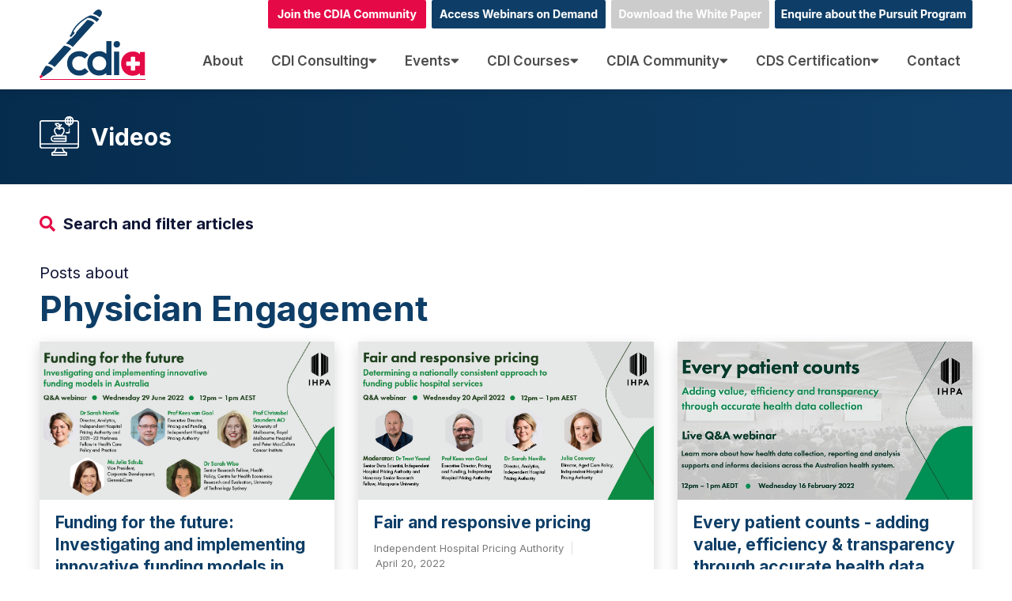

--- FILE ---
content_type: text/html; charset=UTF-8
request_url: https://www.cdia.com.au/videos/tag/physician-engagement
body_size: 10872
content:
<!doctype html><html lang="en"><head>
    <meta charset="utf-8">
    <title>Videos | Physician Engagement</title>
    <link rel="shortcut icon" href="https://www.cdia.com.au/hubfs/favicon-150x150.webp">
    <meta name="description" content="Physician Engagement | Members only access to videos on some of the hot topics in CDI.">
    
    
    
    
    
    
    
    <meta name="viewport" content="width=device-width, initial-scale=1">

    
    <meta property="og:description" content="Physician Engagement | Members only access to videos on some of the hot topics in CDI.">
    <meta property="og:title" content="Videos | Physician Engagement">
    <meta name="twitter:description" content="Physician Engagement | Members only access to videos on some of the hot topics in CDI.">
    <meta name="twitter:title" content="Videos | Physician Engagement">

    

    
  <script id="hs-search-input__valid-content-types" type="application/json">
    [
      
        "SITE_PAGE",
      
        "LANDING_PAGE",
      
        "BLOG_POST",
      
        "LISTING_PAGE",
      
        "KNOWLEDGE_ARTICLE",
      
        "HS_CASE_STUDY"
      
    ]
  </script>


    <style>
a.cta_button{-moz-box-sizing:content-box !important;-webkit-box-sizing:content-box !important;box-sizing:content-box !important;vertical-align:middle}.hs-breadcrumb-menu{list-style-type:none;margin:0px 0px 0px 0px;padding:0px 0px 0px 0px}.hs-breadcrumb-menu-item{float:left;padding:10px 0px 10px 10px}.hs-breadcrumb-menu-divider:before{content:'›';padding-left:10px}.hs-featured-image-link{border:0}.hs-featured-image{float:right;margin:0 0 20px 20px;max-width:50%}@media (max-width: 568px){.hs-featured-image{float:none;margin:0;width:100%;max-width:100%}}.hs-screen-reader-text{clip:rect(1px, 1px, 1px, 1px);height:1px;overflow:hidden;position:absolute !important;width:1px}
</style>

<link rel="stylesheet" href="https://www.cdia.com.au/hubfs/hub_generated/template_assets/1/32896960155/1768938995783/template_layout.min.css">
<link rel="stylesheet" href="https://www.cdia.com.au/hubfs/hub_generated/template_assets/1/32897136353/1768938993660/template_main.min.css">
<link rel="stylesheet" href="https://fonts.googleapis.com/css2?family=Inter:wght@100;200;300;400;500;600;700&amp;display=swap">
<link rel="stylesheet" href="https://www.cdia.com.au/hubfs/hub_generated/template_assets/1/32897002479/1768938993626/template_theme-overrides.css">
<link rel="stylesheet" href="https://7052064.fs1.hubspotusercontent-na1.net/hubfs/7052064/hub_generated/module_assets/1/-2712622/1768935172588/module_search_input.min.css">
<!-- Editor Styles -->
<style id="hs_editor_style" type="text/css">
#hs_cos_wrapper_Logo  { display: block !important; padding-top: 0px !important }
</style>

    


    
<!--  Added by GoogleAnalytics integration -->
<script>
var _hsp = window._hsp = window._hsp || [];
_hsp.push(['addPrivacyConsentListener', function(consent) { if (consent.allowed || (consent.categories && consent.categories.analytics)) {
  (function(i,s,o,g,r,a,m){i['GoogleAnalyticsObject']=r;i[r]=i[r]||function(){
  (i[r].q=i[r].q||[]).push(arguments)},i[r].l=1*new Date();a=s.createElement(o),
  m=s.getElementsByTagName(o)[0];a.async=1;a.src=g;m.parentNode.insertBefore(a,m)
})(window,document,'script','//www.google-analytics.com/analytics.js','ga');
  ga('create','UA-82865064-1','auto');
  ga('send','pageview');
}}]);
</script>

<!-- /Added by GoogleAnalytics integration -->



    <title>CDIA 2021 Transforming Health Care</title>
    <script type="application/ld+json">
    {
      "@context": "https://schema.org",
      "@type": "Event",
      "name": "CDIA 2021 Transforming Health Care",
      "startDate": "2021-05-17T08:30-05:30",
      "endDate": "2021-05-18T09:00-03:30",
      "eventAttendanceMode": "https://schema.org/MixedEventAttendanceMode",
      "eventStatus": "https://schema.org/EventScheduled",
      "location": [{
        "@type": "VirtualLocation",
        "url": "https://portalapp.bccm.eventsair.com/VirtualAttendeePortal/2021-cdia-clinical-documentation-improvement-australia/2021cdiaconference"
      },
      {
        "@type": "Place",
        "name": "Royal Randwick Racecourse",
        "address": {
          "@type": "PostalAddress",
          "streetAddress": "Alison Rd",
          "addressLocality": "Randwick",
          "postalCode": "2031",
          "addressRegion": "NSW",
          "addressCountry": "Australia"
        }
      }],
"image": [  
"https://az659834.vo.msecnd.net/eventsairaueprod/production-bccm-public/19719f44f3c84e0298cf5099af318f82"
       ],
      "description": "Be a part of history and join leading minds to explore clinical documentation's impact on patient safety, financial sustainability, and data integrity, in Australia's inaugural CDI conference.",
      "offers": {
        "@type": "Offer",
        "url": "https:https://www.cdia.com.au/clinical-documentation-improvement-australia-conference-2021",
        "price": "750",
        "priceCurrency": "AUD"
      },
      "organizer": {
        "@type": "Organization",
        "name": "BCC Management",
        "url": "https://bccm.com.au/"
      }
    }
    </script>

<!-- Google tag (gtag.js) -->
<script async src="https://www.googletagmanager.com/gtag/js?id=G-VCJ27N6WV4"></script>
<script>
  window.dataLayer = window.dataLayer || [];
  function gtag(){dataLayer.push(arguments);}
  gtag('js', new Date());

  gtag('config', 'G-VCJ27N6WV4');
</script>


<meta property="og:type" content="blog">
<meta name="twitter:card" content="summary">
<meta name="twitter:domain" content="www.cdia.com.au">
<link rel="alternate" type="application/rss+xml" href="https://www.cdia.com.au/videos/rss.xml">
<script src="//platform.linkedin.com/in.js" type="text/javascript">
    lang: en_US
</script>

<meta http-equiv="content-language" content="en">




    
  <meta name="generator" content="HubSpot"></head>
  <body>
    <div class="body-wrapper   hs-blog-id-34105106291 hs-blog-listing">
      
      <div data-global-resource-path="Cdia_July2020/templates/partials/header.html"><style>
  .cta-btn{
    margin-left: 7px;
  }
</style>

<div class="header-wrapper">
  

<header>
  <div class="header-top">
    <div class="header__container">
      <div class="wrap-up">
        <div class="btn-wrap ">
          <div class="cta-btn">
            <div id="hs_cos_wrapper_header_cta_1" class="hs_cos_wrapper hs_cos_wrapper_widget hs_cos_wrapper_type_module widget-type-cta" style="" data-hs-cos-general-type="widget" data-hs-cos-type="module"><span id="hs_cos_wrapper_header_cta_1_" class="hs_cos_wrapper hs_cos_wrapper_widget hs_cos_wrapper_type_cta" style="" data-hs-cos-general-type="widget" data-hs-cos-type="cta"><div class="hs-cta-embed hs-cta-simple-placeholder hs-cta-embed-198620141230" style="max-width:100%; max-height:100%; width:200px;height:36.09375px" data-hubspot-wrapper-cta-id="198620141230">
  <a href="/hs/cta/wi/redirect?encryptedPayload=AVxigLK0ynTMIxhLT8PZvYEHFXKMsERW87Ug32ABYQ8m%2FoSB8gnGBjRTjLUtKaD612guZftBlOGe%2BFJvhZdm4GF2v6v0h9VaLN4nJ%2Ft8a%2Fbt29u9PrBQeZGYa5H6vpm3woAS4qiE3%2Bvu%2B3XX8SumvRoTOxB%2BahAQoLLlr7zNTHAMFftvHIuTLqzFhMcOvQNE9Ww4gX4nz0c%3D&amp;webInteractiveContentId=198620141230&amp;portalId=7743902" target="_blank" rel="noopener" crossorigin="anonymous">
    <img alt="Join the CDIA Community" loading="lazy" src="https://no-cache.hubspot.com/cta/default/7743902/interactive-198620141230.png" style="height: 100%; width: 100%; object-fit: fill" onerror="this.style.display='none'">
  </a>
</div>
</span></div>
          </div>
          <div class="cta-btn">
            <div id="hs_cos_wrapper_header_cta_2" class="hs_cos_wrapper hs_cos_wrapper_widget hs_cos_wrapper_type_module widget-type-cta" style="" data-hs-cos-general-type="widget" data-hs-cos-type="module"><span id="hs_cos_wrapper_header_cta_2_" class="hs_cos_wrapper hs_cos_wrapper_widget hs_cos_wrapper_type_cta" style="" data-hs-cos-general-type="widget" data-hs-cos-type="cta"><div class="hs-cta-embed hs-cta-simple-placeholder hs-cta-embed-198623011999" style="max-width:100%; max-height:100%; width:220px;height:36.09375px" data-hubspot-wrapper-cta-id="198623011999">
  <a href="/hs/cta/wi/redirect?encryptedPayload=AVxigLJkvut6gtLnsqHOaSdqGk%2BMJ1X4KwbXHRNdxzCg7CPrWMVpGEOBQdHQ56XpJUXeSHxR1AUnwC%2FwxgXnhDPKnpvxMIGXs9mZJ9E6Dvg%2FcYR%2FjnskFKX7%2BIDGBiXmFB4WnKwlAZBBvGnSvQKZ%2BIqqcTUgdD3F1x53encD8GBtF2%2FCg%2Fmjy5wh9FBf2YHV&amp;webInteractiveContentId=198623011999&amp;portalId=7743902" target="_blank" rel="noopener" crossorigin="anonymous">
    <img alt="Access Webinars on Demand" loading="lazy" src="https://no-cache.hubspot.com/cta/default/7743902/interactive-198623011999.png" style="height: 100%; width: 100%; object-fit: fill" onerror="this.style.display='none'">
  </a>
</div>
</span></div>
          </div>
          <div class="cta-btn">
            <div id="hs_cos_wrapper_header_cta_3" class="hs_cos_wrapper hs_cos_wrapper_widget hs_cos_wrapper_type_module widget-type-cta" style="" data-hs-cos-general-type="widget" data-hs-cos-type="module"><span id="hs_cos_wrapper_header_cta_3_" class="hs_cos_wrapper hs_cos_wrapper_widget hs_cos_wrapper_type_cta" style="" data-hs-cos-general-type="widget" data-hs-cos-type="cta"><div class="hs-cta-embed hs-cta-simple-placeholder hs-cta-embed-198621110844" style="max-width:100%; max-height:100%; width:200px;height:36.09375px" data-hubspot-wrapper-cta-id="198621110844">
  <a href="/hs/cta/wi/redirect?encryptedPayload=AVxigLI%2FQCt%2FHZAacYj2fD%2F6Rs3tP57bSpFgo4j2pyGn%2BNGR28k%2F8%2F82GFchM%2F338YXE5m%2FWmsZJ9qt%2FkEzF0hqgAn1LUSeCQyeqlR7pwD5Qbs9TgAKHM9H43KPZDdw4EJHBvYglTIBcX17JEPAIcSGg4yLTEMlzEDxgTWRQckZ7Ku%2Bebvd87lntQekoFgUPS4w0KiqBkhBgPcAUDWPfoRATdz6xtMsBn0LeUuRWfMRG76GqKQGEd2vwEI54MTXKfuQ%3D&amp;webInteractiveContentId=198621110844&amp;portalId=7743902" target="_blank" rel="noopener" crossorigin="anonymous">
    <img alt="Download the White Paper" loading="lazy" src="https://no-cache.hubspot.com/cta/default/7743902/interactive-198621110844.png" style="height: 100%; width: 100%; object-fit: fill" onerror="this.style.display='none'">
  </a>
</div>
</span></div>
          </div>
          <div class="cta-btn">
            <div id="hs_cos_wrapper_header_cta_4" class="hs_cos_wrapper hs_cos_wrapper_widget hs_cos_wrapper_type_module widget-type-cta" style="" data-hs-cos-general-type="widget" data-hs-cos-type="module"><span id="hs_cos_wrapper_header_cta_4_" class="hs_cos_wrapper hs_cos_wrapper_widget hs_cos_wrapper_type_cta" style="" data-hs-cos-general-type="widget" data-hs-cos-type="cta"><div class="hs-cta-embed hs-cta-simple-placeholder hs-cta-embed-198623012014" style="max-width:100%; max-height:100%; width:250px;height:36.09375px" data-hubspot-wrapper-cta-id="198623012014">
  <a href="/hs/cta/wi/redirect?encryptedPayload=AVxigLLheAeyobp33jXETXjqa3HsDSaUJdBuzUUL7o5E29sgrK9OC50eBuaARG7l4Rb35jdOkYPCD6%2FU%2Ferl4RQeAFBpW9rvm04W0bZsjS0Zo7gUQuXCiQg76AhIYcHH%2F8iat%2BZdYUf%2FUyS0xHyQq%2Fpi1zBfiBfsbpGIPl8Iy4Y5PmCqHXRxLb%2FpTHbhATc89hmC6ClXiLbtDfN9IMBklBb1Mos%3D&amp;webInteractiveContentId=198623012014&amp;portalId=7743902" target="_blank" rel="noopener" crossorigin="anonymous">
    <img alt="Enquire about the Pursuit Program" loading="lazy" src="https://no-cache.hubspot.com/cta/default/7743902/interactive-198623012014.png" style="height: 100%; width: 100%; object-fit: fill" onerror="this.style.display='none'">
  </a>
</div>
</span></div>
          </div>
          <div id="hs_cos_wrapper_module_16315261968495" class="hs_cos_wrapper hs_cos_wrapper_widget hs_cos_wrapper_type_module" style="" data-hs-cos-general-type="widget" data-hs-cos-type="module"><div id="hs_cos_wrapper_module_16315261968495_" class="hs_cos_wrapper hs_cos_wrapper_widget hs_cos_wrapper_type_inline_rich_text" style="" data-hs-cos-general-type="widget" data-hs-cos-type="inline_rich_text" data-hs-cos-field="country_button"><div class="country-btn"><a href="https://www.cdia.com.au/cdi-specialist-training-certification-course-for-saudi-arabia">Saudi Arabia</a></div></div></div>
        </div>
      </div>
    </div>
  </div>
  <div class="header-bottom">
    <div class="header__container">
      <div class="main-header">
        <div class="logo">
          
          <div id="hs_cos_wrapper_header_logo" class="hs_cos_wrapper hs_cos_wrapper_widget hs_cos_wrapper_type_module widget-type-logo" style="" data-hs-cos-general-type="widget" data-hs-cos-type="module">
  






















  
  <span id="hs_cos_wrapper_header_logo_hs_logo_widget" class="hs_cos_wrapper hs_cos_wrapper_widget hs_cos_wrapper_type_logo" style="" data-hs-cos-general-type="widget" data-hs-cos-type="logo"><a href="/" id="hs-link-header_logo_hs_logo_widget" style="border-width:0px;border:0px;"><img src="https://www.cdia.com.au/hubfs/Imported%20sitepage%20images/logo.svg" class="hs-image-widget " height="89" style="height: auto;width:134px;border-width:0px;border:0px;" width="134" alt="CDIA" title="CDIA"></a></span>
</div>
        </div>
        <div class="custom-menu-primary">
          <span id="hs_cos_wrapper_header_menu" class="hs_cos_wrapper hs_cos_wrapper_widget hs_cos_wrapper_type_menu" style="" data-hs-cos-general-type="widget" data-hs-cos-type="menu"><div id="hs_menu_wrapper_header_menu" class="hs-menu-wrapper active-branch flyouts hs-menu-flow-horizontal" role="navigation" data-sitemap-name="default" data-menu-id="32900804641" aria-label="Navigation Menu">
 <ul role="menu">
  <li class="hs-menu-item hs-menu-depth-1" role="none"><a href="https://www.cdia.com.au/about-us/" role="menuitem">About</a></li>
  <li class="hs-menu-item hs-menu-depth-1 hs-item-has-children" role="none"><a href="javascript:;" aria-haspopup="true" aria-expanded="false" role="menuitem">CDI Consulting</a>
   <ul role="menu" class="hs-menu-children-wrapper">
    <li class="hs-menu-item hs-menu-depth-2" role="none"><a href="https://www.cdia.com.au/clinical-documentation-audits/" role="menuitem">CDI Audits</a></li>
    <li class="hs-menu-item hs-menu-depth-2" role="none"><a href="https://www.cdia.com.au/pursuit-program/" role="menuitem">CDI Training &amp; Education</a></li>
    <li class="hs-menu-item hs-menu-depth-2" role="none"><a href="https://www.cdia.com.au/cdiprogramassessments" role="menuitem">CDI Program Assessments</a></li>
    <li class="hs-menu-item hs-menu-depth-2" role="none"><a href="https://www.cdia.com.au/clinical-coder-education" role="menuitem">Clinical Coder Education</a></li>
   </ul></li>
  <li class="hs-menu-item hs-menu-depth-1 hs-item-has-children" role="none"><a href="https://www.cdia.com.au/events" aria-haspopup="true" aria-expanded="false" role="menuitem">Events</a>
   <ul role="menu" class="hs-menu-children-wrapper">
    <li class="hs-menu-item hs-menu-depth-2" role="none"><a href="https://www.cdia.com.au/cdi-2026-conference" role="menuitem">CDI 2026 Conference</a></li>
    <li class="hs-menu-item hs-menu-depth-2" role="none"><a href="https://www.cdia.com.au/clinical-catchup-webinar-diabetes" role="menuitem">Clinical Catchup Webinar - Diabetes</a></li>
    <li class="hs-menu-item hs-menu-depth-2" role="none"><a href="https://www.cdia.com.au/webinars_ondemand" role="menuitem">Webinars on Demand</a></li>
   </ul></li>
  <li class="hs-menu-item hs-menu-depth-1 hs-item-has-children" role="none"><a href="javascript:;" aria-haspopup="true" aria-expanded="false" role="menuitem">CDI Courses</a>
   <ul role="menu" class="hs-menu-children-wrapper">
    <li class="hs-menu-item hs-menu-depth-2" role="none"><a href="https://www.cdia.com.au/foundations-of-cdi-course" role="menuitem">Foundations of CDI</a></li>
    <li class="hs-menu-item hs-menu-depth-2" role="none"><a href="https://www.cdia.com.au/pursuit-program/" role="menuitem">CDS training program</a></li>
   </ul></li>
  <li class="hs-menu-item hs-menu-depth-1 hs-item-has-children" role="none"><a href="https://www.cdia.com.au/cdia-community/" aria-haspopup="true" aria-expanded="false" role="menuitem">CDIA Community</a>
   <ul role="menu" class="hs-menu-children-wrapper">
    <li class="hs-menu-item hs-menu-depth-2" role="none"><a href="https://www.cdia.com.au/jobs/" role="menuitem">CDI Job Board</a></li>
    <li class="hs-menu-item hs-menu-depth-2" role="none"><a href="https://www.cdia.com.au/category/articles-blogs" role="menuitem">Articles &amp; Blogs</a></li>
    <li class="hs-menu-item hs-menu-depth-2" role="none"><a href="https://www.cdia.com.au/podcasts" role="menuitem">Podcasts</a></li>
    <li class="hs-menu-item hs-menu-depth-2" role="none"><a href="https://www.cdia.com.au/category/the-paper-round" role="menuitem">The Paper Round</a></li>
    <li class="hs-menu-item hs-menu-depth-2" role="none"><a href="https://www.cdia.com.au/webinars_ondemand" role="menuitem">Webinars On Demand</a></li>
    <li class="hs-menu-item hs-menu-depth-2" role="none"><a href="https://www.cdia.com.au/videos" role="menuitem">Videos </a></li>
    <li class="hs-menu-item hs-menu-depth-2" role="none"><a href="https://www.cdia.com.au/category/resources-guidelines" role="menuitem">Resources &amp; Guidelines</a></li>
   </ul></li>
  <li class="hs-menu-item hs-menu-depth-1 hs-item-has-children" role="none"><a href="https://www.cdia.com.au/cds-certification/" aria-haspopup="true" aria-expanded="false" role="menuitem">CDS Certification</a>
   <ul role="menu" class="hs-menu-children-wrapper">
    <li class="hs-menu-item hs-menu-depth-2" role="none"><a href="https://cdia.app.axcelerate.com/learner/login" role="menuitem">CDIA Assessment Portal</a></li>
    <li class="hs-menu-item hs-menu-depth-2" role="none"><a href="https://www.cdia.com.au/level-1-certification" role="menuitem">Level 1 Certification</a></li>
    <li class="hs-menu-item hs-menu-depth-2" role="none"><a href="https://www.cdia.com.au/level-2-certification" role="menuitem">Level 2 Certification</a></li>
    <li class="hs-menu-item hs-menu-depth-2" role="none"><a href="https://www.cdia.com.au/level-3-certification" role="menuitem">Level 3 Certification</a></li>
    <li class="hs-menu-item hs-menu-depth-2" role="none"><a href="https://cdia.app.axcelerate.com/showDoc.cfm?DocID=339364" role="menuitem">CCDS Reference Guide</a></li>
   </ul></li>
  <li class="hs-menu-item hs-menu-depth-1" role="none"><a href="https://www.cdia.com.au/contact-us/" role="menuitem">Contact</a></li>
 </ul>
</div></span>
        </div>
        <div class="mobile-wrapper">
          <div class="slide-menu">
            <div class="close-button">
              <span class="uael-offcanvas-close">
                <span class="uael-offcanvas-close-icon">
                  <i aria-hidden="true" class="fas fa-times"></i>							
                </span>
              </span>
            </div>
            <div class="mob-menu" id="mobile-menu">
              <span id="hs_cos_wrapper_header_menu" class="hs_cos_wrapper hs_cos_wrapper_widget hs_cos_wrapper_type_menu" style="" data-hs-cos-general-type="widget" data-hs-cos-type="menu"><div id="hs_menu_wrapper_header_menu" class="hs-menu-wrapper active-branch no-flyouts hs-menu-flow-horizontal" role="navigation" data-sitemap-name="default" data-menu-id="32900804641" aria-label="Navigation Menu">
 <ul role="menu">
  <li class="hs-menu-item hs-menu-depth-1" role="none"><a href="https://www.cdia.com.au/about-us/" role="menuitem">About</a></li>
  <li class="hs-menu-item hs-menu-depth-1 hs-item-has-children" role="none"><a href="javascript:;" aria-haspopup="true" aria-expanded="false" role="menuitem">CDI Consulting</a>
   <ul role="menu" class="hs-menu-children-wrapper">
    <li class="hs-menu-item hs-menu-depth-2" role="none"><a href="https://www.cdia.com.au/clinical-documentation-audits/" role="menuitem">CDI Audits</a></li>
    <li class="hs-menu-item hs-menu-depth-2" role="none"><a href="https://www.cdia.com.au/pursuit-program/" role="menuitem">CDI Training &amp; Education</a></li>
    <li class="hs-menu-item hs-menu-depth-2" role="none"><a href="https://www.cdia.com.au/cdiprogramassessments" role="menuitem">CDI Program Assessments</a></li>
    <li class="hs-menu-item hs-menu-depth-2" role="none"><a href="https://www.cdia.com.au/clinical-coder-education" role="menuitem">Clinical Coder Education</a></li>
   </ul></li>
  <li class="hs-menu-item hs-menu-depth-1 hs-item-has-children" role="none"><a href="https://www.cdia.com.au/events" aria-haspopup="true" aria-expanded="false" role="menuitem">Events</a>
   <ul role="menu" class="hs-menu-children-wrapper">
    <li class="hs-menu-item hs-menu-depth-2" role="none"><a href="https://www.cdia.com.au/cdi-2026-conference" role="menuitem">CDI 2026 Conference</a></li>
    <li class="hs-menu-item hs-menu-depth-2" role="none"><a href="https://www.cdia.com.au/clinical-catchup-webinar-diabetes" role="menuitem">Clinical Catchup Webinar - Diabetes</a></li>
    <li class="hs-menu-item hs-menu-depth-2" role="none"><a href="https://www.cdia.com.au/webinars_ondemand" role="menuitem">Webinars on Demand</a></li>
   </ul></li>
  <li class="hs-menu-item hs-menu-depth-1 hs-item-has-children" role="none"><a href="javascript:;" aria-haspopup="true" aria-expanded="false" role="menuitem">CDI Courses</a>
   <ul role="menu" class="hs-menu-children-wrapper">
    <li class="hs-menu-item hs-menu-depth-2" role="none"><a href="https://www.cdia.com.au/foundations-of-cdi-course" role="menuitem">Foundations of CDI</a></li>
    <li class="hs-menu-item hs-menu-depth-2" role="none"><a href="https://www.cdia.com.au/pursuit-program/" role="menuitem">CDS training program</a></li>
   </ul></li>
  <li class="hs-menu-item hs-menu-depth-1 hs-item-has-children" role="none"><a href="https://www.cdia.com.au/cdia-community/" aria-haspopup="true" aria-expanded="false" role="menuitem">CDIA Community</a>
   <ul role="menu" class="hs-menu-children-wrapper">
    <li class="hs-menu-item hs-menu-depth-2" role="none"><a href="https://www.cdia.com.au/jobs/" role="menuitem">CDI Job Board</a></li>
    <li class="hs-menu-item hs-menu-depth-2" role="none"><a href="https://www.cdia.com.au/category/articles-blogs" role="menuitem">Articles &amp; Blogs</a></li>
    <li class="hs-menu-item hs-menu-depth-2" role="none"><a href="https://www.cdia.com.au/podcasts" role="menuitem">Podcasts</a></li>
    <li class="hs-menu-item hs-menu-depth-2" role="none"><a href="https://www.cdia.com.au/category/the-paper-round" role="menuitem">The Paper Round</a></li>
    <li class="hs-menu-item hs-menu-depth-2" role="none"><a href="https://www.cdia.com.au/webinars_ondemand" role="menuitem">Webinars On Demand</a></li>
    <li class="hs-menu-item hs-menu-depth-2" role="none"><a href="https://www.cdia.com.au/videos" role="menuitem">Videos </a></li>
    <li class="hs-menu-item hs-menu-depth-2" role="none"><a href="https://www.cdia.com.au/category/resources-guidelines" role="menuitem">Resources &amp; Guidelines</a></li>
   </ul></li>
  <li class="hs-menu-item hs-menu-depth-1 hs-item-has-children" role="none"><a href="https://www.cdia.com.au/cds-certification/" aria-haspopup="true" aria-expanded="false" role="menuitem">CDS Certification</a>
   <ul role="menu" class="hs-menu-children-wrapper">
    <li class="hs-menu-item hs-menu-depth-2" role="none"><a href="https://cdia.app.axcelerate.com/learner/login" role="menuitem">CDIA Assessment Portal</a></li>
    <li class="hs-menu-item hs-menu-depth-2" role="none"><a href="https://www.cdia.com.au/level-1-certification" role="menuitem">Level 1 Certification</a></li>
    <li class="hs-menu-item hs-menu-depth-2" role="none"><a href="https://www.cdia.com.au/level-2-certification" role="menuitem">Level 2 Certification</a></li>
    <li class="hs-menu-item hs-menu-depth-2" role="none"><a href="https://www.cdia.com.au/level-3-certification" role="menuitem">Level 3 Certification</a></li>
    <li class="hs-menu-item hs-menu-depth-2" role="none"><a href="https://cdia.app.axcelerate.com/showDoc.cfm?DocID=339364" role="menuitem">CCDS Reference Guide</a></li>
   </ul></li>
  <li class="hs-menu-item hs-menu-depth-1" role="none"><a href="https://www.cdia.com.au/contact-us/" role="menuitem">Contact</a></li>
 </ul>
</div></span>
            </div>
          </div>
          <div class="overlay">

          </div>
          <div class="menu-tooggle-wrapper">
            <a class="trigger">
              <span class="button-content-wrapper">
                <span class="icon-right"><svg height="25.939" viewbox="0 0 28.033 25.939" width="28.033" xmlns="http://www.w3.org/2000/svg">
                  <g transform="translate(-321.467 -25.5)">
                    <line fill="none" stroke="#e50a47" stroke-width="4" transform="translate(321.467 27.5)" x2="28.033"></line>
                    <line fill="none" stroke="#e50a47" stroke-width="4" transform="translate(321.467 38.47)" x2="28.033"></line>
                    <line fill="none" stroke="#e50a47" stroke-width="4" transform="translate(321.467 49.439)" x2="28.033"></line>
                  </g></svg></span>
                <span class="text">MENU</span></span></a>
          </div>
        </div>
      </div>
    </div>
  </div>
</header>
</div></div>
      

      



<div id="hs_cos_wrapper_Blog_Banner" class="hs_cos_wrapper hs_cos_wrapper_widget hs_cos_wrapper_type_module" style="" data-hs-cos-general-type="widget" data-hs-cos-type="module"><div class="simple-banner banner-area">
  <div class="container">
    <div class="simple-title">
      <h1 class="banner-title">
        Videos
      </h1>
    </div>
  </div>
</div></div>


<div class="blog-wrapper">
  
  <div class="content-wrapper container-fluid">
    <div class="blog-searchbar-section">
      <div class="blog-search-title">
        <span class="icon-left" aria-hidden="true">
          <span class="icon-closed"><i class="fas fa-search"></i></span>
          <span class="icon-opened"><i class="elementor-toggle-icon-opened fas fa-window-close"></i></span>
        </span>
        <a class="toggle-title">Search and filter articles </a>
      </div>
      <div class="outer-blog-search-content">
        <div class="blog-search-content">
          <div class="inner-blog-search-content">
            <div class="search-input">
              <div id="hs_cos_wrapper_search_input" class="hs_cos_wrapper hs_cos_wrapper_widget hs_cos_wrapper_type_module" style="" data-hs-cos-general-type="widget" data-hs-cos-type="module">




  








<div class="hs-search-field">

    <div class="hs-search-field__bar">
      <form data-hs-do-not-collect="true" action="/hs-search-results">
        
          <label for="term">Search</label>
        
        <input type="text" class="hs-search-field__input" name="term" autocomplete="off" aria-label="Search" placeholder="Search …">

        
          
            <input type="hidden" name="type" value="SITE_PAGE">
          
        
          
        
          
            <input type="hidden" name="type" value="BLOG_POST">
          
        
          
        
          
        
          
        

        
      </form>
    </div>
    <ul class="hs-search-field__suggestions"></ul>
</div></div>
            </div>
            <div class="article-date-from topics">
              <h3>Article Date Range</h3>
              <div class="styled-select">
              <input class="postform" type="date" name="start_date" value="">
              </div>  
            </div>
            <div class="article-date-to" style="margin-top: 29px; margin-right: 15px;">
              <div class="styled-select">
              <input class="postform" type="date" name="end_date" value="">
              </div>  
            </div>
            <div class="topics" id="topics-select">
              <div id="hs_cos_wrapper_post_filter" class="hs_cos_wrapper hs_cos_wrapper_widget hs_cos_wrapper_type_module widget-type-post_filter" style="" data-hs-cos-general-type="widget" data-hs-cos-type="module">


  



  




<span id="hs_cos_wrapper_post_filter_" class="hs_cos_wrapper hs_cos_wrapper_widget hs_cos_wrapper_type_post_filter" style="" data-hs-cos-general-type="widget" data-hs-cos-type="post_filter"><div class="block">
  <h3>Topic</h3>
  <div class="widget-module">
    <ul>
      
        <li>
          <a href="https://www.cdia.com.au/videos/tag/cdi">CDI <span class="filter-link-count" dir="ltr">(41)</span></a>
        </li>
      
        <li>
          <a href="https://www.cdia.com.au/videos/tag/cdia">CDIA <span class="filter-link-count" dir="ltr">(41)</span></a>
        </li>
      
        <li>
          <a href="https://www.cdia.com.au/videos/tag/cds">CDS <span class="filter-link-count" dir="ltr">(40)</span></a>
        </li>
      
        <li>
          <a href="https://www.cdia.com.au/videos/tag/clinical-documentation-improvement">Clinical Documentation Improvement <span class="filter-link-count" dir="ltr">(40)</span></a>
        </li>
      
        <li>
          <a href="https://www.cdia.com.au/videos/tag/safer-patient-care">Safer Patient Care <span class="filter-link-count" dir="ltr">(35)</span></a>
        </li>
      
        <li style="display:none;">
          <a href="https://www.cdia.com.au/videos/tag/clinician-engagement">Clinician Engagement <span class="filter-link-count" dir="ltr">(31)</span></a>
        </li>
      
        <li style="display:none;">
          <a href="https://www.cdia.com.au/videos/tag/clinical-documentation-specialist">Clinical Documentation Specialist <span class="filter-link-count" dir="ltr">(21)</span></a>
        </li>
      
        <li style="display:none;">
          <a href="https://www.cdia.com.au/videos/tag/quality">Quality <span class="filter-link-count" dir="ltr">(19)</span></a>
        </li>
      
        <li style="display:none;">
          <a href="https://www.cdia.com.au/videos/tag/physician-engagement">Physician Engagement <span class="filter-link-count" dir="ltr">(18)</span></a>
        </li>
      
        <li style="display:none;">
          <a href="https://www.cdia.com.au/videos/tag/behavioural-change">Behavioural Change <span class="filter-link-count" dir="ltr">(16)</span></a>
        </li>
      
        <li style="display:none;">
          <a href="https://www.cdia.com.au/videos/tag/clinical-documentation">Clinical Documentation <span class="filter-link-count" dir="ltr">(16)</span></a>
        </li>
      
        <li style="display:none;">
          <a href="https://www.cdia.com.au/videos/tag/him">HIM <span class="filter-link-count" dir="ltr">(6)</span></a>
        </li>
      
        <li style="display:none;">
          <a href="https://www.cdia.com.au/videos/tag/patient-safety">Patient Safety <span class="filter-link-count" dir="ltr">(5)</span></a>
        </li>
      
        <li style="display:none;">
          <a href="https://www.cdia.com.au/videos/tag/drgs">DRGs <span class="filter-link-count" dir="ltr">(4)</span></a>
        </li>
      
        <li style="display:none;">
          <a href="https://www.cdia.com.au/videos/tag/diagnosis-related-groups">Diagnosis Related Groups <span class="filter-link-count" dir="ltr">(4)</span></a>
        </li>
      
        <li style="display:none;">
          <a href="https://www.cdia.com.au/videos/tag/clinical-documentation-improvement-australia">Clinical Documentation Improvement Australia <span class="filter-link-count" dir="ltr">(2)</span></a>
        </li>
      
        <li style="display:none;">
          <a href="https://www.cdia.com.au/videos/tag/communication">Communication <span class="filter-link-count" dir="ltr">(2)</span></a>
        </li>
      
        <li style="display:none;">
          <a href="https://www.cdia.com.au/videos/tag/data-integrity">Data Integrity <span class="filter-link-count" dir="ltr">(2)</span></a>
        </li>
      
        <li style="display:none;">
          <a href="https://www.cdia.com.au/videos/tag/scope-creep">Scope Creep <span class="filter-link-count" dir="ltr">(2)</span></a>
        </li>
      
        <li style="display:none;">
          <a href="https://www.cdia.com.au/videos/tag/ethics">Ethics <span class="filter-link-count" dir="ltr">(1)</span></a>
        </li>
      
        <li style="display:none;">
          <a href="https://www.cdia.com.au/videos/tag/journey">Journey <span class="filter-link-count" dir="ltr">(1)</span></a>
        </li>
      
        <li style="display:none;">
          <a href="https://www.cdia.com.au/videos/tag/positive-reinforcement">Positive Reinforcement <span class="filter-link-count" dir="ltr">(1)</span></a>
        </li>
      
        <li style="display:none;">
          <a href="https://www.cdia.com.au/videos/tag/symbiotic-relationship">Symbiotic Relationship <span class="filter-link-count" dir="ltr">(1)</span></a>
        </li>
      
    </ul>
    
      <a class="filter-expand-link" href="#">see all</a>
    
  </div>
</div>
</span></div>
            </div>
            <div class="filter-submit">
              <input type="hidden" name="ofsubmitted" value="1">
              <input type="hidden" value="physician-engagement" name="tag">
              <input type="hidden" value="https://www.cdia.com.au/videos" name="blog_url">
							<input type="submit" value="Search" class="" id="get_result">
            </div>
          </div>
        </div>
      </div>
    </div>
    <div class="blog-index">
      
      <div class="blog-index__tag-header">
        <div class="blog-index__tag-subtitle">Posts about</div>
        <h1 class="blog-index__tag-heading">Physician Engagement</h1>
      </div>
      

      <div class="post-wrapper">
        
        <div class="post-item" id="fundingforthefuture:investigatingandimplementinginnovativefundingmodelsinaustralia">
          
          <div class="page-clearfix">
            <div class="featured-image-wrapper span4" data-match-height="groupNameImage">
              <a href="https://www.cdia.com.au/videos/ihpa-webinar-funding_future">
                <img class="featured-image" src="https://www.cdia.com.au/hubfs/IHPA_QA_Banner_680x350_220622.jpg" alt="Funding for the future: Investigating and implementing innovative funding models in Australia" style="width: 300px; height: auto;">
              </a>
            </div>
            <div class="post-description span8 post-d-flex">
              <div class="match">
                <h2><a href="https://www.cdia.com.au/videos/ihpa-webinar-funding_future">Funding for the future: Investigating and implementing innovative funding models in Australia</a></h2>
                <div class="auhtor">
                  <span class="author-name">        Independent Hospital Pricing Authority</span>
                  <span class="date">June 29, 2022</span>
                </div> 
                <div data-maxlength="150" class="post-bdy-content clearfix">
                  The Independent Hospital Pricing Authority (IHPA) is pleased to release a new webinar series as part of its educational offering for local and..
                </div>
              </div>
              <div class="read-more">
                <a href="https://www.cdia.com.au/videos/ihpa-webinar-funding_future">Watch</a>
              </div>
            </div>
            
          </div>
        </div>
        
        <div class="post-item" id="fairandresponsivepricing">
          
          <div class="page-clearfix">
            <div class="featured-image-wrapper span4" data-match-height="groupNameImage">
              <a href="https://www.cdia.com.au/videos/ihpa-webinar-episode6-fair-responsive-pricing">
                <img class="featured-image" src="https://www.cdia.com.au/hubfs/IHPA%20Q%26A%20Webinar%20-%20CDIA%20Banner_680x350_220414-1.jpg" alt="Fair and responsive pricing" style="width: 300px; height: auto;">
              </a>
            </div>
            <div class="post-description span8 post-d-flex">
              <div class="match">
                <h2><a href="https://www.cdia.com.au/videos/ihpa-webinar-episode6-fair-responsive-pricing">Fair and responsive pricing</a></h2>
                <div class="auhtor">
                  <span class="author-name">        Independent Hospital Pricing Authority</span>
                  <span class="date">April 20, 2022</span>
                </div> 
                <div data-maxlength="150" class="post-bdy-content clearfix">
                  The Independent Hospital Pricing Authority (IHPA) is pleased to release a new webinar series as part of its educational offering for local and..
                </div>
              </div>
              <div class="read-more">
                <a href="https://www.cdia.com.au/videos/ihpa-webinar-episode6-fair-responsive-pricing">Watch</a>
              </div>
            </div>
            
          </div>
        </div>
        
        <div class="post-item" id="everypatientcounts-addingvalueefficiency&amp;transparencythroughaccuratehealthdatacollection">
          
          <div class="page-clearfix">
            <div class="featured-image-wrapper span4" data-match-height="groupNameImage">
              <a href="https://www.cdia.com.au/videos/ihpa-webinar-episode4-0">
                <img class="featured-image" src="https://www.cdia.com.au/hubfs/CDIA%20banner%20-%20Q%26A%20webinar%205.jpg" alt="Every patient counts - adding value, efficiency &amp; transparency through accurate health data collection" style="width: 300px; height: auto;">
              </a>
            </div>
            <div class="post-description span8 post-d-flex">
              <div class="match">
                <h2><a href="https://www.cdia.com.au/videos/ihpa-webinar-episode4-0">Every patient counts - adding value, efficiency &amp; transparency through accurate health data collection</a></h2>
                <div class="auhtor">
                  <span class="author-name">        Independent Hospital Pricing Authority</span>
                  <span class="date">February 17, 2022</span>
                </div> 
                <div data-maxlength="150" class="post-bdy-content clearfix">
                  The Independent Hospital Pricing Authority (IHPA) is pleased to release a new webinar series as part of its educational offering for local and..
                </div>
              </div>
              <div class="read-more">
                <a href="https://www.cdia.com.au/videos/ihpa-webinar-episode4-0">Watch</a>
              </div>
            </div>
            
          </div>
        </div>
        
        <div class="post-item" id="cdiworkshop:ahimameconference">
          
          <div class="page-clearfix">
            <div class="featured-image-wrapper span4" data-match-height="groupNameImage">
              <a href="https://www.cdia.com.au/videos/ahimame-cdiworkshop">
                <img class="featured-image" src="https://www.cdia.com.au/hubfs/cdi%20workship%20ahima.jfif" alt="CDI Workshop: AHIMA ME Conference" style="width: 300px; height: auto;">
              </a>
            </div>
            <div class="post-description span8 post-d-flex">
              <div class="match">
                <h2><a href="https://www.cdia.com.au/videos/ahimame-cdiworkshop">CDI Workshop: AHIMA ME Conference</a></h2>
                <div class="auhtor">
                  <span class="author-name">        Mike Kertes</span>
                  <span class="date">January 13, 2022</span>
                </div> 
                <div data-maxlength="150" class="post-bdy-content clearfix">
                  
                </div>
              </div>
              <div class="read-more">
                <a href="https://www.cdia.com.au/videos/ahimame-cdiworkshop">Watch</a>
              </div>
            </div>
            
          </div>
        </div>
        
        <div class="post-item" id="insightintopatientcostingdata">
          
          <div class="page-clearfix">
            <div class="featured-image-wrapper span4" data-match-height="groupNameImage">
              <a href="https://www.cdia.com.au/videos/ihpa-webinar-episode4">
                <img class="featured-image" src="https://www.cdia.com.au/hubfs/CDIA%20banner%20-%20Webinar%20-%20Costing%20(2).jpg" alt="Insight into patient costing data" style="width: 300px; height: auto;">
              </a>
            </div>
            <div class="post-description span8 post-d-flex">
              <div class="match">
                <h2><a href="https://www.cdia.com.au/videos/ihpa-webinar-episode4">Insight into patient costing data</a></h2>
                <div class="auhtor">
                  <span class="author-name">        Independent Hospital Pricing Authority</span>
                  <span class="date">December 14, 2021</span>
                </div> 
                <div data-maxlength="150" class="post-bdy-content clearfix">
                  The Independent Hospital Pricing Authority (IHPA) is pleased to release a new webinar series as part of its educational offering for local and..
                </div>
              </div>
              <div class="read-more">
                <a href="https://www.cdia.com.au/videos/ihpa-webinar-episode4">Watch</a>
              </div>
            </div>
            
          </div>
        </div>
        
        <div class="post-item" id="himaaconference-engageyourdoctorstoenhanceyourdata">
          
          <div class="page-clearfix">
            <div class="featured-image-wrapper span4" data-match-height="groupNameImage">
              <a href="https://www.cdia.com.au/videos/himaa-2021-engageyourdoctors">
                <img class="featured-image" src="https://www.cdia.com.au/hubfs/himaa%20mike.jpg" alt="HIMAA Conference - Engage your doctors to enhance your data" style="width: 300px; height: auto;">
              </a>
            </div>
            <div class="post-description span8 post-d-flex">
              <div class="match">
                <h2><a href="https://www.cdia.com.au/videos/himaa-2021-engageyourdoctors">HIMAA Conference - Engage your doctors to enhance your data</a></h2>
                <div class="auhtor">
                  <span class="author-name">        Mike Kertes</span>
                  <span class="date">November 12, 2021</span>
                </div> 
                <div data-maxlength="150" class="post-bdy-content clearfix">
                  Relive Mike Kertes's presentation from the 2021 HIMAA Conference - Health Information Management: The Intersection of Health Care and Data Science.
                </div>
              </div>
              <div class="read-more">
                <a href="https://www.cdia.com.au/videos/himaa-2021-engageyourdoctors">Watch</a>
              </div>
            </div>
            
          </div>
        </div>
        
        <div class="post-item" id="himaaconference-juniordoctorsandclinicaldocumentationimprovement">
          
          <div class="page-clearfix">
            <div class="featured-image-wrapper span4" data-match-height="groupNameImage">
              <a href="https://www.cdia.com.au/videos/himaa-2021-juniordoctorsandcdi">
                <img class="featured-image" src="https://www.cdia.com.au/hubfs/himaa%20felicity.jpg" alt="HIMAA Conference - Junior Doctors and Clinical Documentation Improvement" style="width: 300px; height: auto;">
              </a>
            </div>
            <div class="post-description span8 post-d-flex">
              <div class="match">
                <h2><a href="https://www.cdia.com.au/videos/himaa-2021-juniordoctorsandcdi">HIMAA Conference - Junior Doctors and Clinical Documentation Improvement</a></h2>
                <div class="auhtor">
                  <span class="author-name">        Dr Felicity Sinclair-Ford</span>
                  <span class="date">November 12, 2021</span>
                </div> 
                <div data-maxlength="150" class="post-bdy-content clearfix">
                  Relive Dr Felicity Sinclair's Ford's presentation from the 2021 HIMAA Conference - Health Information Management: The Intersection of Health Care and..
                </div>
              </div>
              <div class="read-more">
                <a href="https://www.cdia.com.au/videos/himaa-2021-juniordoctorsandcdi">Watch</a>
              </div>
            </div>
            
          </div>
        </div>
        
        <div class="post-item" id="enablingclinicallymeaningfulclassificationdevelopment">
          
          <div class="page-clearfix">
            <div class="featured-image-wrapper span4" data-match-height="groupNameImage">
              <a href="https://www.cdia.com.au/videos/ihpa-webinar-episode3">
                <img class="featured-image" src="https://www.cdia.com.au/hubfs/CDIA%20banner%20-%20Enabling%20clinically%20meaningful%20classification%20development.jpg" alt="Enabling clinically meaningful classification development" style="width: 300px; height: auto;">
              </a>
            </div>
            <div class="post-description span8 post-d-flex">
              <div class="match">
                <h2><a href="https://www.cdia.com.au/videos/ihpa-webinar-episode3">Enabling clinically meaningful classification development</a></h2>
                <div class="auhtor">
                  <span class="author-name">        Independent Hospital Pricing Authority</span>
                  <span class="date">October 21, 2021</span>
                </div> 
                <div data-maxlength="150" class="post-bdy-content clearfix">
                  The Independent Hospital Pricing Authority (IHPA) is pleased to release a new webinar series as part of its educational offering for local and..
                </div>
              </div>
              <div class="read-more">
                <a href="https://www.cdia.com.au/videos/ihpa-webinar-episode3">Watch</a>
              </div>
            </div>
            
          </div>
        </div>
        
        <div class="post-item" id="pricingandfundingforimprovedsafetyandquality">
          
          <div class="page-clearfix">
            <div class="featured-image-wrapper span4" data-match-height="groupNameImage">
              <a href="https://www.cdia.com.au/videos/ihpa-webinar-safety-and-quality">
                <img class="featured-image" src="https://www.cdia.com.au/hubfs/CDIA%20banner%20-%20Pricing%20and%20funding%20for%20improved%20safety%20and%20quality%20(1).jpg" alt="Pricing and funding for improved safety and quality" style="width: 300px; height: auto;">
              </a>
            </div>
            <div class="post-description span8 post-d-flex">
              <div class="match">
                <h2><a href="https://www.cdia.com.au/videos/ihpa-webinar-safety-and-quality">Pricing and funding for improved safety and quality</a></h2>
                <div class="auhtor">
                  <span class="author-name">        Independent Hospital Pricing Authority</span>
                  <span class="date">August 18, 2021</span>
                </div> 
                <div data-maxlength="150" class="post-bdy-content clearfix">
                  The Independent Hospital Pricing Authority (IHPA) is pleased to release a new webinar series as part of its educational offering for local and..
                </div>
              </div>
              <div class="read-more">
                <a href="https://www.cdia.com.au/videos/ihpa-webinar-safety-and-quality">Watch</a>
              </div>
            </div>
            
          </div>
        </div>
        
        <div class="post-item" id="contributingtothefutureofhospitalpricingpolicy">
          
          <div class="page-clearfix">
            <div class="featured-image-wrapper span4" data-match-height="groupNameImage">
              <a href="https://www.cdia.com.au/videos/ihpa-webinar-hospital-pricing-policy">
                <img class="featured-image" src="https://www.cdia.com.au/hubfs/Webinar%20-%20CDIA%20banner.jpg" alt="Contributing to the future of hospital pricing policy" style="width: 300px; height: auto;">
              </a>
            </div>
            <div class="post-description span8 post-d-flex">
              <div class="match">
                <h2><a href="https://www.cdia.com.au/videos/ihpa-webinar-hospital-pricing-policy">Contributing to the future of hospital pricing policy</a></h2>
                <div class="auhtor">
                  <span class="author-name">        Independent Hospital Pricing Authority</span>
                  <span class="date">June 22, 2021</span>
                </div> 
                <div data-maxlength="150" class="post-bdy-content clearfix">
                  The Independent Hospital Pricing Authority (IHPA) is pleased to release a new webinar series as part of its educational offering for local and..
                </div>
              </div>
              <div class="read-more">
                <a href="https://www.cdia.com.au/videos/ihpa-webinar-hospital-pricing-policy">Watch</a>
              </div>
            </div>
            
          </div>
        </div>
        
        <div class="post-item" id="cdiconference2021:ihpa'suseofcodeddata-thehacfundingadjustment">
          
          <div class="page-clearfix">
            <div class="featured-image-wrapper span4" data-match-height="groupNameImage">
              <a href="https://www.cdia.com.au/videos/ihpa-hac-adjustment-model">
                <img class="featured-image" src="https://www.cdia.com.au/hubfs/jdownie.jpg" alt="CDI Conference 2021: IHPA's Use of Coded Data - The HAC Funding Adjustment" style="width: 300px; height: auto;">
              </a>
            </div>
            <div class="post-description span8 post-d-flex">
              <div class="match">
                <h2><a href="https://www.cdia.com.au/videos/ihpa-hac-adjustment-model">CDI Conference 2021: IHPA's Use of Coded Data - The HAC Funding Adjustment</a></h2>
                <div class="auhtor">
                  <span class="author-name">        James Downie</span>
                  <span class="date">June 4, 2021</span>
                </div> 
                <div data-maxlength="150" class="post-bdy-content clearfix">
                  Relive IHPA CEO James Downie's presentation at the inaugural CDI Conference in Australia.
                </div>
              </div>
              <div class="read-more">
                <a href="https://www.cdia.com.au/videos/ihpa-hac-adjustment-model">Watch</a>
              </div>
            </div>
            
          </div>
        </div>
        
        <div class="post-item" id="cdiconference2021:cdithroughtheeyesofajuniordoctor">
          
          <div class="page-clearfix">
            <div class="featured-image-wrapper span4" data-match-height="groupNameImage">
              <a href="https://www.cdia.com.au/videos/cdi-junior-doctor">
                <img class="featured-image" src="https://www.cdia.com.au/hubfs/marris.jpg" alt="CDI Conference 2021: CDI Through the Eyes of a Junior Doctor" style="width: 300px; height: auto;">
              </a>
            </div>
            <div class="post-description span8 post-d-flex">
              <div class="match">
                <h2><a href="https://www.cdia.com.au/videos/cdi-junior-doctor">CDI Conference 2021: CDI Through the Eyes of a Junior Doctor</a></h2>
                <div class="auhtor">
                  <span class="author-name">        Kelsi Marris</span>
                  <span class="date">June 4, 2021</span>
                </div> 
                <div data-maxlength="150" class="post-bdy-content clearfix">
                  Relive Dr Kelsi Marris and Dr Felicity Sinclair-Ford's presentation at the inaugural CDI Conference in Australia.
                </div>
              </div>
              <div class="read-more">
                <a href="https://www.cdia.com.au/videos/cdi-junior-doctor">Watch</a>
              </div>
            </div>
            
          </div>
        </div>
        
        <div class="post-item" id="cdiconference2021:patientsafety-thejourneytowardszeroharm">
          
          <div class="page-clearfix">
            <div class="featured-image-wrapper span4" data-match-height="groupNameImage">
              <a href="https://www.cdia.com.au/videos/patient-safety-zero-harm">
                <img class="featured-image" src="https://www.cdia.com.au/hubfs/abdul.jpg" alt="CDI Conference 2021: Patient Safety - The Journey Towards Zero Harm" style="width: 300px; height: auto;">
              </a>
            </div>
            <div class="post-description span8 post-d-flex">
              <div class="match">
                <h2><a href="https://www.cdia.com.au/videos/patient-safety-zero-harm">CDI Conference 2021: Patient Safety - The Journey Towards Zero Harm</a></h2>
                <div class="auhtor">
                  <span class="author-name">        Dr Abulelah Alhawsawi</span>
                  <span class="date">June 4, 2021</span>
                </div> 
                <div data-maxlength="150" class="post-bdy-content clearfix">
                  Relive Dr. Abdulelah Alhawsawi's Virtual Keynote delivered at the inaugural CDI in Australia.
                </div>
              </div>
              <div class="read-more">
                <a href="https://www.cdia.com.au/videos/patient-safety-zero-harm">Watch</a>
              </div>
            </div>
            
          </div>
        </div>
        
        <div class="post-item" id="implementingasuccessfulcdiprogram">
          
          <div class="page-clearfix">
            <div class="featured-image-wrapper span4" data-match-height="groupNameImage">
              <a href="https://www.cdia.com.au/videos/ahimame-implementing-cdi-program">
                <img class="featured-image" src="https://www.cdia.com.au/hubfs/AHIMA%20CDI%20program%20session.jfif" alt="Implementing a successful CDI program" style="width: 300px; height: auto;">
              </a>
            </div>
            <div class="post-description span8 post-d-flex">
              <div class="match">
                <h2><a href="https://www.cdia.com.au/videos/ahimame-implementing-cdi-program">Implementing a successful CDI program</a></h2>
                <div class="auhtor">
                  <span class="author-name">        Melanie Endicott - AHIMA</span>
                  <span class="date">March 25, 2021</span>
                </div> 
                <div data-maxlength="150" class="post-bdy-content clearfix">
                  The information presented will assist participants in developing a successful CDI program for accurate DRG assignment and improved quality and..
                </div>
              </div>
              <div class="read-more">
                <a href="https://www.cdia.com.au/videos/ahimame-implementing-cdi-program">Watch</a>
              </div>
            </div>
            
          </div>
        </div>
        
        <div class="post-item" id="cdi:improvingpatientoutcomesthroughhighqualitydata">
          
          <div class="page-clearfix">
            <div class="featured-image-wrapper span4" data-match-height="groupNameImage">
              <a href="https://www.cdia.com.au/videos/ahimame-cdi-improving-patient-outcomes">
                <img class="featured-image" src="https://www.cdia.com.au/hubfs/AHIMA%20CDI%20session.jfif" alt="CDI: Improving patient outcomes through high quality data" style="width: 300px; height: auto;">
              </a>
            </div>
            <div class="post-description span8 post-d-flex">
              <div class="match">
                <h2><a href="https://www.cdia.com.au/videos/ahimame-cdi-improving-patient-outcomes">CDI: Improving patient outcomes through high quality data</a></h2>
                <div class="auhtor">
                  <span class="author-name">        Mike Kertes</span>
                  <span class="date">March 24, 2021</span>
                </div> 
                <div data-maxlength="150" class="post-bdy-content clearfix">
                  High quality clinician documentation has a positive impact on patient outcomes. During this session from the AHIMA International Middle East..
                </div>
              </div>
              <div class="read-more">
                <a href="https://www.cdia.com.au/videos/ahimame-cdi-improving-patient-outcomes">Watch</a>
              </div>
            </div>
            
          </div>
        </div>
        
        <div class="post-item" id="cdi-morethanwords-himaanationalvirtualconference-2020">
          
          <div class="page-clearfix">
            <div class="featured-image-wrapper span4" data-match-height="groupNameImage">
              <a href="https://www.cdia.com.au/videos/cdi-more-than-words">
                <img class="featured-image" src="https://www.cdia.com.au/hubfs/Ballarat%20.png" alt="CDI - more than words - HIMAA National Virtual Conference - 2020" style="width: 300px; height: auto;">
              </a>
            </div>
            <div class="post-description span8 post-d-flex">
              <div class="match">
                <h2><a href="https://www.cdia.com.au/videos/cdi-more-than-words">CDI - more than words - HIMAA National Virtual Conference - 2020</a></h2>
                <div class="auhtor">
                  <span class="author-name">        Kylie Holcombe</span>
                  <span class="date">October 30, 2020</span>
                </div> 
                <div data-maxlength="150" class="post-bdy-content clearfix">
                  
                </div>
              </div>
              <div class="read-more">
                <a href="https://www.cdia.com.au/videos/cdi-more-than-words">Watch</a>
              </div>
            </div>
            
          </div>
        </div>
        
        <div class="post-item" id="cdiandeducation-himaanationalvirtualconference-2020">
          
          <div class="page-clearfix">
            <div class="featured-image-wrapper span4" data-match-height="groupNameImage">
              <a href="https://www.cdia.com.au/videos/cdi-and-education">
                <img class="featured-image" src="https://www.cdia.com.au/hubfs/Western%20health.png" alt="CDI and Education - HIMAA National Virtual Conference - 2020" style="width: 300px; height: auto;">
              </a>
            </div>
            <div class="post-description span8 post-d-flex">
              <div class="match">
                <h2><a href="https://www.cdia.com.au/videos/cdi-and-education">CDI and Education - HIMAA National Virtual Conference - 2020</a></h2>
                <div class="auhtor">
                  <span class="author-name">        Dreada Heard</span>
                  <span class="date">October 30, 2020</span>
                </div> 
                <div data-maxlength="150" class="post-bdy-content clearfix">
                  
                </div>
              </div>
              <div class="read-more">
                <a href="https://www.cdia.com.au/videos/cdi-and-education">Watch</a>
              </div>
            </div>
            
          </div>
        </div>
        
        <div class="post-item" id="theroleofthehimprofessionalincdi">
          
          <div class="page-clearfix">
            <div class="featured-image-wrapper span4" data-match-height="groupNameImage">
              <a href="https://www.cdia.com.au/videos/the-role-of-the-him-professional-in-cdi">
                <img class="featured-image" src="https://www.cdia.com.au/hubfs/Melaine%20endicott.png" alt="The Role of the HIM Professional in CDI" style="width: 300px; height: auto;">
              </a>
            </div>
            <div class="post-description span8 post-d-flex">
              <div class="match">
                <h2><a href="https://www.cdia.com.au/videos/the-role-of-the-him-professional-in-cdi">The Role of the HIM Professional in CDI</a></h2>
                <div class="auhtor">
                  <span class="author-name">        Melanie Endicott - AHIMA</span>
                  <span class="date">October 30, 2020</span>
                </div> 
                <div data-maxlength="150" class="post-bdy-content clearfix">
                  
                </div>
              </div>
              <div class="read-more">
                <a href="https://www.cdia.com.au/videos/the-role-of-the-him-professional-in-cdi">Watch</a>
              </div>
            </div>
            
          </div>
        </div>
        
      </div>
      
    </div>
  </div>
</div>

<style>
.filter-submit input {
  padding: 0;
  width: 110px;  
  min-height: 44px;
  font-family: "Inter", Sans-serif;
    font-size: 19px;
    font-weight: bold;
    line-height: 21px;
    color: #FFFFFF;
    background-color: #E50A47;
    border-style: solid;
    border-width: 2px 2px 2px 2px;
    border-color: #E50A47;
    border-radius: 4px 4px 4px 4px;
  margin-top: 29px;
  cursor: pointer;
}
.filter-submit input:hover {
  background:#062c4d; 
  border-color: #062c4d;
}
  .blog-post__body{
    z-index:0;
  }
  .post-item .read-more{
    margin-top:20px;
  }
</style>



      
      <div data-global-resource-path="Cdia_July2020/templates/partials/footer.html"><footer class="footer">
  <div class="footer-wrapper">
    <div class="footer__container">

      <div class="footer__main">
        <div class="footer_col_wrapper">
          <div class="footer_col one">
            <div class="inner-column">

              <div class="footer_logo">
                <div id="hs_cos_wrapper_Logo" class="hs_cos_wrapper hs_cos_wrapper_widget hs_cos_wrapper_type_module widget-type-linked_image" style="" data-hs-cos-general-type="widget" data-hs-cos-type="module">
    






  



<span id="hs_cos_wrapper_Logo_" class="hs_cos_wrapper hs_cos_wrapper_widget hs_cos_wrapper_type_linked_image" style="" data-hs-cos-general-type="widget" data-hs-cos-type="linked_image"><a href="/" target="_parent" id="hs-link-Logo_" style="border-width:0px;border:0px;"><img src="https://www.cdia.com.au/hubfs/raw_assets/public/Cdia_July2020/images/logo-white.svg" class="hs-image-widget " style="width:200px;border-width:0px;border:0px;" width="200" alt="CDIA" title="CDIA"></a></span></div>
              </div>
              <div class="ph_number">
                <div id="hs_cos_wrapper_footer_block11" class="hs_cos_wrapper hs_cos_wrapper_widget hs_cos_wrapper_type_module widget-type-rich_text" style="" data-hs-cos-general-type="widget" data-hs-cos-type="module"><span id="hs_cos_wrapper_footer_block11_" class="hs_cos_wrapper hs_cos_wrapper_widget hs_cos_wrapper_type_rich_text" style="" data-hs-cos-general-type="widget" data-hs-cos-type="rich_text"><i></i> <span>1300 496 678</span></span></div>
              </div>
            </div>

          </div>
          <div class="footer_col two">
            <div class="inner-column">
              <span id="hs_cos_wrapper_Footer_menu" class="hs_cos_wrapper hs_cos_wrapper_widget hs_cos_wrapper_type_menu" style="" data-hs-cos-general-type="widget" data-hs-cos-type="menu"><div id="hs_menu_wrapper_Footer_menu" class="hs-menu-wrapper active-branch flyouts hs-menu-flow-horizontal" role="navigation" data-sitemap-name="default" data-menu-id="176022604344" aria-label="Navigation Menu">
 <ul role="menu">
  <li class="hs-menu-item hs-menu-depth-1" role="none"><a href="https://www.cdia.com.au" role="menuitem">Home</a></li>
  <li class="hs-menu-item hs-menu-depth-1" role="none"><a href="https://www.cdia.com.au/about-us/" role="menuitem">About</a></li>
  <li class="hs-menu-item hs-menu-depth-1" role="none"><a href="https://www.cdia.com.au/pursuit-program/" role="menuitem">Pursuit Program</a></li>
  <li class="hs-menu-item hs-menu-depth-1" role="none"><a href="https://www.cdia.com.au/clinical-documentation-audits/" role="menuitem">Audits</a></li>
  <li class="hs-menu-item hs-menu-depth-1" role="none"><a href="https://www.cdia.com.au/clinical-coder-education" role="menuitem">Coder Education</a></li>
 </ul>
</div></span>
            </div>
          </div>
          <div class="footer_col three">
            <div class="inner-column">
              <span id="hs_cos_wrapper_Footer_menu2" class="hs_cos_wrapper hs_cos_wrapper_widget hs_cos_wrapper_type_menu" style="" data-hs-cos-general-type="widget" data-hs-cos-type="menu"><div id="hs_menu_wrapper_Footer_menu2" class="hs-menu-wrapper active-branch flyouts hs-menu-flow-horizontal" role="navigation" data-sitemap-name="default" data-menu-id="176022792226" aria-label="Navigation Menu">
 <ul role="menu">
  <li class="hs-menu-item hs-menu-depth-1" role="none"><a href="https://www.cdia.com.au/foundations-of-cdi-course" role="menuitem">FOUNDATIONS OF CDI</a></li>
  <li class="hs-menu-item hs-menu-depth-1" role="none"><a href="https://www.cdia.com.au/cdia-community/" role="menuitem">CDIA COMMUNITY</a></li>
  <li class="hs-menu-item hs-menu-depth-1" role="none"><a href="https://www.cdia.com.au/cds-certification/" role="menuitem">CDS CERTIFICATION</a></li>
  <li class="hs-menu-item hs-menu-depth-1" role="none"><a href="https://www.cdia.com.au/contact-us/" role="menuitem">CONTACT US</a></li>
 </ul>
</div></span>
            </div>
          </div>
           <div class="footer_col four address-col">
            <div class="inner-column">
              <span id="hs_cos_wrapper_Address" class="hs_cos_wrapper hs_cos_wrapper_widget hs_cos_wrapper_type_rich_text" style="" data-hs-cos-general-type="widget" data-hs-cos-type="rich_text"><div class="address">C/O 12/15 Linden Street Mascot NSW 2020</div></span>
            </div>
          </div>
          <div class="footer_col four">
            <div class="inner-column">
              <div class="Right_img1">
                <div id="hs_cos_wrapper_linked" class="hs_cos_wrapper hs_cos_wrapper_widget hs_cos_wrapper_type_module widget-type-linked_image" style="" data-hs-cos-general-type="widget" data-hs-cos-type="module">
    






  



<span id="hs_cos_wrapper_linked_" class="hs_cos_wrapper hs_cos_wrapper_widget hs_cos_wrapper_type_linked_image" style="" data-hs-cos-general-type="widget" data-hs-cos-type="linked_image"><a href="https://linkedin.com/company/clinical-documentation-improvement-australia" target="_blank" id="hs-link-linked_" rel="noopener" style="border-width:0px;border:0px;"><img src="https://www.cdia.com.au/hubfs/raw_assets/public/Cdia_July2020/images/linked-in-icon.svg" class="hs-image-widget " style="width:200px;border-width:0px;border:0px;" width="200" alt="linked" title="linked"></a></span></div>
              </div>
              <div class="Right_img2">
                <div id="hs_cos_wrapper_youtube" class="hs_cos_wrapper hs_cos_wrapper_widget hs_cos_wrapper_type_module widget-type-linked_image" style="" data-hs-cos-general-type="widget" data-hs-cos-type="module">
    






  



<span id="hs_cos_wrapper_youtube_" class="hs_cos_wrapper hs_cos_wrapper_widget hs_cos_wrapper_type_linked_image" style="" data-hs-cos-general-type="widget" data-hs-cos-type="linked_image"><a href="https://www.youtube.com/channel/UCIxC2TihMW5OfNapQj7Xp5Q" target="_blank" id="hs-link-youtube_" rel="noopener" style="border-width:0px;border:0px;"><img src="https://www.cdia.com.au/hubfs/raw_assets/public/Cdia_July2020/images/youtube.svg" class="hs-image-widget " style="width:200px;border-width:0px;border:0px;" width="200" alt="youtube" title="youtube"></a></span></div>
              </div>
            </div>
          </div>
        </div>
      </div>

    </div>
  </div>
  <div class="footer__copyright">
    <div class="footer__container">
      <div class="copyright">
        
        © 2025 All Rights Reserved Clinical Documentation Improvement Australia PTY LTD.
        <a href="/privacy-policy/">Privacy Policy</a>, <a href="/disclaimer/">Disclaimer</a>, <a href="/terms-conditions/">Terms &amp; Conditions</a>.
      
      </div>

    </div>
  </div>
</footer>

	<div class="custom-pop-up"> 
		<div class="inner-pop-up">
			<div class="dialog-close-button">
				<i class="eicon-close"></i>
			</div>
			<div class="dialog-message  animated zoomIn">
				<div class="elementor-video-container">
					<div class="elementor-fit-aspect-ratio">
						<iframe allowfullscreen="1" src="https://www.youtube.com/embed/XHOmBV4js_E?feature=oembed&amp;autoplay=1"></iframe>
					</div>
				</div>
			</div>
		</div>
	</div></div>
      
    </div>
    <script src="/hs/hsstatic/jquery-libs/static-1.1/jquery/jquery-1.7.1.js"></script>
<script>hsjQuery = window['jQuery'];</script>
<!-- HubSpot performance collection script -->
<script defer src="/hs/hsstatic/content-cwv-embed/static-1.1293/embed.js"></script>
<script src="https://www.cdia.com.au/hubfs/hub_generated/template_assets/1/32896965152/1768938993389/template_main.min.js"></script>
<script src="https://www.cdia.com.au/hubfs/hub_generated/template_assets/1/41801779239/1768938993442/template_matchheight.min.js"></script>
<script>
var hsVars = hsVars || {}; hsVars['language'] = 'en';
</script>

<script src="/hs/hsstatic/cos-i18n/static-1.53/bundles/project.js"></script>
<script src="https://www.cdia.com.au/hubfs/hub_generated/module_assets/1/55119743376/1742994479432/module_Country_Button.min.js"></script>
<script src="/hs/hsstatic/keyboard-accessible-menu-flyouts/static-1.17/bundles/project.js"></script>
<script src="https://www.cdia.com.au/hubfs/hub_generated/template_assets/1/34352982451/1768938994015/template_blog-post.min.js"></script>
<script src="https://7052064.fs1.hubspotusercontent-na1.net/hubfs/7052064/hub_generated/module_assets/1/-2712622/1768935172588/module_search_input.min.js"></script>


<!-- Start of HubSpot Analytics Code -->
<script type="text/javascript">
var _hsq = _hsq || [];
_hsq.push(["setContentType", "listing-page"]);
_hsq.push(["setCanonicalUrl", "https:\/\/www.cdia.com.au\/videos\/tag\/physician-engagement"]);
_hsq.push(["setPageId", "34105106291"]);
_hsq.push(["setContentMetadata", {
    "contentPageId": null,
    "legacyPageId": null,
    "contentFolderId": null,
    "contentGroupId": 34105106291,
    "abTestId": null,
    "languageVariantId": null,
    "languageCode": null,
    
    
}]);
</script>

<script type="text/javascript" id="hs-script-loader" async defer src="/hs/scriptloader/7743902.js"></script>
<!-- End of HubSpot Analytics Code -->


<script type="text/javascript">
var hsVars = {
    render_id: "952de7a3-bf7d-4a2e-862a-e06cd71cd905",
    ticks: 1768964167071,
    page_id: 0,
    
    content_group_id: 34105106291,
    portal_id: 7743902,
    app_hs_base_url: "https://app.hubspot.com",
    cp_hs_base_url: "https://cp.hubspot.com",
    language: "en",
    analytics_page_type: "listing-page",
    scp_content_type: "",
    
    analytics_page_id: "34105106291",
    category_id: 3,
    folder_id: 0,
    is_hubspot_user: false
}
</script>


<script defer src="/hs/hsstatic/HubspotToolsMenu/static-1.432/js/index.js"></script>



<div id="fb-root"></div>
  <script>(function(d, s, id) {
  var js, fjs = d.getElementsByTagName(s)[0];
  if (d.getElementById(id)) return;
  js = d.createElement(s); js.id = id;
  js.src = "//connect.facebook.net/en_GB/sdk.js#xfbml=1&version=v3.0";
  fjs.parentNode.insertBefore(js, fjs);
 }(document, 'script', 'facebook-jssdk'));</script> <script>!function(d,s,id){var js,fjs=d.getElementsByTagName(s)[0];if(!d.getElementById(id)){js=d.createElement(s);js.id=id;js.src="https://platform.twitter.com/widgets.js";fjs.parentNode.insertBefore(js,fjs);}}(document,"script","twitter-wjs");</script>
 
    
    
    
    <script>
      //Match title height
      function MatchHeight() {
        $('.match')
          .matchHeight({})
        ;
      }
      //Functions that run when all HTML is loaded
      $(document).ready(function() {
        MatchHeight(); 
      });
      
      var matchHeight = function () {

        function init() {
          eventListeners();
          matchHeight();
        }

        function eventListeners(){
          $(window).on('resize', function() {
            matchHeight();
          });
        }

        function matchHeight(){
          var groupName = $('[data-match-height]');
          var groupHeights = [];

          groupName.css('min-height', 'auto');

          groupName.each(function() {
            groupHeights.push($(this).outerHeight());
          });

          var maxHeight = Math.max.apply(null, groupHeights);
          groupName.css('min-height', maxHeight);
        };

        return {
          init: init
        };

      } ();

      $(document).ready(function() {
        matchHeight.init();
      });

    </script>
  
</body></html>

--- FILE ---
content_type: text/css
request_url: https://www.cdia.com.au/hubfs/hub_generated/template_assets/1/32897136353/1768938993660/template_main.min.css
body_size: 27242
content:
/* ******************************************************************************
*********************************************************************************
This file contains all the neccessary variables that control standard elements
in the pages. This is also the file that loads all of the other themed CSS
styleshets into just this one in each of themed templates.
*********************************************************************************
****************************************************************************** */











































/* ******************************************************************************
*********************************************************************************
The intention of this file is to reset most of the different browser, built-in
CSS styles, so that it is an empty canvas for the themed specific stylesheets.
*********************************************************************************
****************************************************************************** */

*, *:before, *:after {
  box-sizing: border-box;
}


/******************************** Home page *****************************/

/**************************** banner Section ******************/
.main-banner {
  position: relative;
  overflow: hidden;
  transition: background 0.3s, border 0.3s, border-radius 0.3s, box-shadow 0.3s;
  padding: 0px 0px 0px 50px;
  background-position: center center;
  background-repeat: no-repeat;
  background-size: cover;
  background-color: #7A7A7A;
}
.main-banner:before{
  content: "";
  display: block;
  background: url(https://7743902.fs1.hubspotusercontent-na1.net/hubfs/7743902/Cdia_July2020/Images/home-intro-overlay-bg.svg);
  background-size: cover;
  background-repeat: no-repeat;
  background-position: right bottom;
  width: 100%;
  height: 100%;
  position: absolute;
  right: 0;
  top: 0;
  pointer-events: none;
}
.main-banner:after{
  content: "";
  display: block;
  background-image:url(https://7743902.fs1.hubspotusercontent-na1.net/hubfs/7743902/raw_assets/public/Cdia_July2020/images/wave-overlay-bottom.svg);
  background-size: 100% 100%;
  background-repeat: no-repeat;
  background-position: left bottom;
  width: 100%;
  height: 100%;
  position: absolute;
  left: 0;
  bottom: -400px;
  pointer-events: none;
  z-index: 2;
}
.main-banner-inner {
  display: -webkit-box;
  display: -ms-flexbox;
  display: flex;
  margin-right: auto;
  margin-left: auto;
  position: relative;
  min-height: 800px;
}
.banner-container {
  width: 100%;
  display: -webkit-box;
  display: -ms-flexbox;
  display: flex;
}
.banner-left-sec {
  position: relative;
  min-height: 1px;
  display: -webkit-box;
  display: -ms-flexbox;
  display: flex;
  width: 53%;
  max-width: 700px;
  margin-left: auto;
}
.banner-right-sec {
  position: relative;
  min-height: 1px;
  display: -webkit-box;
  display: -ms-flexbox;
  display: flex;
  width: 47%;
}
.banner-sec-inner {
  width: 100%;
  position: relative;
  display: -webkit-box;
  display: -ms-flexbox;
  display: flex;
}
.banner-sec-inner {
  width: 100%;
  position: relative;
  display: -webkit-box;
  display: -ms-flexbox;
  display: flex;
  -ms-flex-wrap: wrap;
  flex-wrap: wrap;
  align-content: center;
  align-items: center;
}
.banner__heading {
  width: 100%;
}
.banner__heading h2 {
  padding: 0;
  margin: 0;
  font-weight: bold;
  font-family: "Inter", Sans-serif;
  color: #FFFFFF;
  font-size: 44px;
  line-height: 52px;
}
.banner__subHeading h2 {
  padding: 0;
  margin: 0;
  color: #A2A7AA;
  font-size: 44px;
  line-height: 52px;
}
.banner__listing {
  position: relative;
  width: 100%;
  max-width: 600px;
}
.banner__listing ul {
  list-style-type: none;
  padding: 0;
  margin: 40px 0px 50px 0px;
}
.banner__listing ul li {
  margin: 0;
  padding: 0;
  position: relative;
  display: -webkit-box;
  display: -ms-flexbox;
  display: flex;
  -webkit-box-align: start;
  -ms-flex-align: start;
  align-items: flex-start;
  font-size: 19px;
  font-weight: 600;
  line-height: 25px;
  border-top: 2px solid rgba(133, 140, 144, 0.42);
  padding-top: 10px;
}
.banner__listing ul li:not(:last-child) {
  padding-bottom: calc(25px/2);
}
.banner__listing ul li:not(:first-child) {
  margin-top: calc(25px/2);
}
.banner_button.watch_video {
  display: none;
}
.banner_button {
  position: relative;
  width: 173px;
  max-width: 173px;
  margin-bottom: 10px;
}
.banner_button a {
  fill: #fff;
  text-align: center;
  -webkit-transition: all .3s;
  -o-transition: all .3s;
  transition: all .3s;
  -webkit-box-shadow: none;
  box-shadow: none;
  text-decoration: none;
  border-radius: 4px 4px 4px 4px;
  border-width: 2px 2px 2px 2px;
  font-family: "Inter", Sans-serif;
  font-size: 19px;
  font-weight: bold;
  line-height: 21px;
  color: #FFFFFF;
  width: 100%;
  height: auto;
  text-align: center;
  -webkit-box-sizing: border-box;
  -moz-box-sizing: border-box;
  box-sizing: border-box;
  outline: none;
  position: relative;
  z-index: 1;
  background-color: rgba(2, 1, 1, 0);
  border-style: solid;
  border-color: #FFFFFF;
  padding: 12px 10px 12px 10px;
  display: inline-block;
}
.banner-btn-cntnt-wrapper {
  display: -webkit-box;
  display: -ms-flexbox;
  display: flex;
  -webkit-box-pack: center;
  -ms-flex-pack: center;
  justify-content: center;
  -webkit-align-items: center;
  -moz-align-items: center;
  -ms-align-items: center;
  -ms-flex-align: center;
  align-items: center;
}
.banner-btn-icon {
  display: none;
}
.banner-btn-text {
  -webkit-box-flex: 1;
  -ms-flex-positive: 1;
  flex-grow: 1;
  -webkit-box-ordinal-group: 11;
  -ms-flex-order: 10;
  order: 10;
  display: inline-block;
  -webkit-align-items: center;
  -moz-align-items: center;
  -ms-align-items: center;
  -ms-flex-align: center;
  align-items: center;
  -webkit-box-flex: 0;
  -webkit-flex-grow: 0;
  -ms-flex-positive: 0;
  flex-grow: 0;
}
.banner_button a:hover {
  background-color: #E50A47;
  border-color: #E50A47;
  color: #fff;
}
.banner__listing ul li span {
  display: inline-block;
  color: #FFFFFF;
}
.banner-right-sec .banner-sec-inner {
  padding: 0px 0px 0px 30px;
  align-content: flex-end;
  align-items: flex-end;
  justify-content: flex-end;
}
.banner-image {
  cursor: pointer;
  text-align: center;
  height: 100%;
}
.banner-image:before {
  content: "";
  background: rgba(0, 0, 0, 0.40);
  display: block;
  width: 100%;
  height: 100%;
  position: absolute;
  top: 0;
  pointer-events: none;
}
.banner-image img {
  max-width: 100%;
  border: none;
  -webkit-border-radius: 0;
  border-radius: 0;
  -webkit-box-shadow: none;
  box-shadow: none;
  display: block;
  width: 100%;
  height: 100%;
  object-fit: cover;
  object-position: -355px -90px;
} 
.banner-sec-img {
  -webkit-transition: background .3s,border .3s,-webkit-border-radius .3s,-webkit-box-shadow .3s;
  transition: background .3s,border .3s,-webkit-border-radius .3s,-webkit-box-shadow .3s;
  -o-transition: background .3s,border .3s,border-radius .3s,box-shadow .3s;
  transition: background .3s,border .3s,border-radius .3s,box-shadow .3s;
  transition: background .3s,border .3s,border-radius .3s,box-shadow .3s,-webkit-border-radius .3s,-webkit-box-shadow .3s;
  overflow: hidden;
  -webkit-transform: translateZ(0);
  transform: translateZ(0);
  position: relative;
  right: -80px;
  bottom: -85px;
  width: 631px;
  height: 631px;
  border-radius: 100%;
  overflow: hidden;
  margin-left: auto;
  -webkit-box-shadow: 0px 0px 30px 0px rgba(0, 0, 0, 0.40);
  -moz-box-shadow: 0px 0px 30px 0px rgba(0, 0, 0, 0.40);
  box-shadow: 0px 0px 30px 0px rgba(0, 0, 0, 0.40);
}
.banner-sec-img:before {
  content: "";
  display: block;
  width: 100%;
  height: 140px;
  position: absolute;
  bottom: 0;
  z-index: 2;
}
.banner-sec-img:after {
  content: "";
  display: block;
  background: url(https://7743902.fs1.hubspotusercontent-na1.net/hubfs/7743902/Cdia_July2020/Images/watch-yt-icon.svg);
  background-size: contain;
  background-repeat: no-repeat;
  background-position: center;
  width: 124px;
  height: 124px;
  position: absolute;
  top: -50px;
  right: 0;
  left: 0;
  bottom: 0;
  margin: auto;
  z-index: 2;
  pointer-events: none;
  animation-name: pulse_animation;
  animation-duration: 5000ms;
  transform-origin: 70% 70%;
  animation-iteration-count: infinite;
  animation-timing-function: linear;
}
@keyframes pulse_animation {
  0% { transform: scale(1); }
  30% { transform: scale(1); }
  40% { transform: scale(1.08); }
  50% { transform: scale(1); }
  60% { transform: scale(1); }
  70% { transform: scale(1.05); }
  80% { transform: scale(1); }
  100% { transform: scale(1); }
}

.banner-left-sec:before{
  content: "";
  display: block;

  background-image:url(https://7743902.fs1.hubspotusercontent-na1.net/hubfs/7743902/raw_assets/public/Cdia_July2020/images/white-circle.svg);
  background-size: contain;
  background-repeat: no-repeat;
  background-position: left top;
  width: 628px;
  height: 628px;
  position: absolute;
  left: -375px;
  top: -60px;
  pointer-events: none;
  opacity: 0.06;
}

.banner-left-sec:after{
  content: "";
  display: block;
  background-image:url(https://7743902.fs1.hubspotusercontent-na1.net/hubfs/7743902/raw_assets/public/Cdia_July2020/images/white-circle.svg);
  background-size: contain;
  background-repeat: no-repeat;
  background-position: left bottom;
  width: 244px;
  height: 244px;
  position: absolute;
  left: -185px;
  bottom: 50px;
  pointer-events: none;
  opacity: 0.06;
}

.documentation_wrapper .dnd-section {
  transition: background 0.3s, border 0.3s, border-radius 0.3s, box-shadow 0.3s;
  padding: 50px 50px 100px 50px !important;
  position: relative;
  z-index: 2;
  background-color: #F4F6F7;
}
.services-header {
  position: relative;
  width: 100%;
  text-align: center;
  max-width: 1070px;
  margin: 0 auto;
}
.services-header h2 {
  padding: 0;
  margin: 0;
  color: #0E3E67;
  font-family: "Inter", Sans-serif;
  font-size: 32px;
  font-weight: bold;
  line-height: 41px;
}

.services_listing {
  position: relative;
  width: 100%;
  margin-top: 130px;
  margin-bottom: 100px;
}
.services_listing_inner {
  -ms-flex-line-pack: start;
  align-content: flex-start;
  position: relative;
  display: -webkit-flex;
  display: -moz-flex;
  display: -ms-flexbox;
  display: -ms-flex;
  display: flex;
  -webkit-flex-wrap: wrap;
  -ms-flex-wrap: wrap;
  flex-wrap: wrap;
  -webkit-justify-content: center;
  -moz-justify-content: center;
  -ms-flex-pack: center;
  -ms-justify-content: center;
  justify-content: center;
  margin-left: calc(-20px/2);
  margin-right: calc(-20px/2);
  width: auto;
}
.services-item {
  position: relative;
  width: 33.33%;
  padding-right: calc(20px/2);
  padding-left: calc(20px/2);
}
.services-item-container {
  padding: 30px 30px 30px 30px;
  background-color: #FFFFFF;
  border-radius: 6px 6px 6px 6px;
  box-shadow: 0px 0px 15px -5px rgba(0, 0, 0, 0.2);
  height: 100%;
}
.services-infobox-content {
  width: 100%;
}
.services-module-content {
  margin: -90px 0px 30px 0px;
}

.services-icon-wrap {
  text-align: center;
}
span.uael-icon {
  display: inline-block;
  height: 148px;
  width: 148px;
  line-height: 148px;
}
.uael-icon img {
  max-width: 100%;
  max-width: 148px;
  width: 100%;
}
.services-infobox-title-wrap, .services-infobox-text-wrap {
  width: 100%;
}
.services-infobox-title-wrap h3 {
  font-size: 16px;
  font-weight: normal;
  line-height: 22px;
  color: #121738;
  margin: 0px 0px 10px 0px;
}
.services-infobox-title-wrap:after {
  content: "";
  display: block;
  background: #1C4EBE;
  width: 38px;
  height: 2px;
  margin: 20px 0;
  pointer-events: none;
}
.services-infobox-text {
  font-size: 16px;
  font-weight: normal;
  line-height: 22px;
  color: #121738;
  margin: 0px 0px 0px 0px;
}



.two-column-program {
  width: 100%;
  position: relative;
}
.two-column-inner {
  width: 100%;
  display: -webkit-box;
  display: -ms-flexbox;
  display: flex;
}
.program-img-sec {
  position: relative;
  min-height: 1px;
  display: -webkit-box;
  display: -ms-flexbox;
  display: flex;
  width: 40%;
}
.program-img-inner {
  padding: 0px 30px 0px 0px;
  width: 100%;
  position: relative;
  display: -webkit-box;
  display: -ms-flexbox;
  display: flex;
}
.program-image {
  text-align: center;
  width: 100%;
}
.program-image img {
  vertical-align: middle;
  display: inline-block;
  width: 100%;
  max-width: 390px;
}
.program-content-sec {
  position: relative;
  min-height: 1px;
  display: -webkit-box;
  display: -ms-flexbox;
  display: flex;
  width: 60%;
}
.program-content-inner {
  position: relative;
  width: 100%;
  -ms-flex-wrap: wrap;
  flex-wrap: wrap;
  display: -webkit-box;
  display: -ms-flexbox;
  display: flex;
  align-content: center;
  align-items: center;
}
.program-heading {
  position: relative;
  width: 100%;
  color: #0E3E67;
  font-size: 32px;
  font-weight: bold;
  line-height: 36px;
  margin: 0px 0px 30px 0px;
}
.program-heading p {
  margin-bottom: 0;
  font-weight: bold;
}
.program-heading p strong {
  font-weight: bold;
  color: #1C4EBE;
}
.program-content {
  position: relative;
  width: 100%;
  margin: 0px 0px 35px 0px;
}
.program-content p {
  font-weight: bold;
}
.program-button {
  position: relative;
  width: 100%;
  max-width: 396px;
}
.program-button a {
  -webkit-transition: all .3s;
  -o-transition: all .3s;
  transition: all .3s;
  display: inline-block;
  -webkit-box-shadow: none;
  box-shadow: none;
  text-decoration: none;
  border-width: 2px 2px 2px 2px;
  border-color: #E50A47;
  border-radius: 4px 4px 4px 4px;
  padding: 15px 10px 15px 10px;
  font-family: "Inter", Sans-serif;
  font-size: 19px;
  font-weight: bold;
  line-height: 21px;
  color: #FFFFFF;
  background-color: #E50A47;
  width: 100%;
  height: auto;
  text-align: center;
  -webkit-box-sizing: border-box;
  -moz-box-sizing: border-box;
  box-sizing: border-box;
  outline: none;
  position: relative;
  z-index: 1;
  border-style: solid;
}
.program-button a:hover {
  color: #FFFFFF;
  background-color: #121738;
  border-style: solid;
  border-color: #121738;
}
.program-content p:last-child {
  margin-bottom: 0;
}



/***********************************  ***************************************/


.include_section {
  position: relative;
  overflow: hidden;
  transition: background 0.3s, border 0.3s, border-radius 0.3s, box-shadow 0.3s;
  padding: 330px 50px 75px 50px;
  background-image: url(https://7743902.fs1.hubspotusercontent-na1.net/hubfs/7743902/Cdia_July2020/Images/home-cdia-association-bg-1.jpg);
  background-position: top center;
  background-repeat: no-repeat;
  background-size: cover;
}
.include_section:before {
  content: "";
  display: block;

  background-image:url(https://7743902.fs1.hubspotusercontent-na1.net/hubfs/7743902/raw_assets/public/Cdia_July2020/images/blue-gradient-overlay-bg.svg);
  background-size: cover;
  background-repeat: no-repeat;
  background-position: center bottom;
  width: calc(100% + 20px);
  height: calc(100% + 20px);
  position: absolute;
  right: -10px;
  top: 10px;
  pointer-events: none;
}
.include_section:after {
  content: "";
  display: block;

  background-image:url(https://7743902.fs1.hubspotusercontent-na1.net/hubfs/7743902/raw_assets/public/Cdia_July2020/images/black-circle.svg);
  background-size: cover;

  background-repeat: no-repeat;
  background-position: right top;
  width: 427px;
  height: 427px;
  position: absolute;
  right: -250px;
  top: 500px;
  pointer-events: none;
  opacity: 0.05;
}

.include_section .program-heading {
  color: #fff;
}
.include_section p {
  color: #fff;
}
.include_section .program-button {
  max-width: 315px;
}
.include_section .program-button a:hover {
  color: #E50A47;
  background-color: #FFFFFF;
  border-color: #FFFFFF;
}
.include__header_in {
  margin: 150px 0px 30px 0px;
}
.include__header h2 {
  padding: 0;
  margin: 0;
  font-family: "Inter", Sans-serif;
  font-size: 32px;
  font-weight: bold;
  color: #FFFFFF;
  line-height: initial;
  position: relative;
  z-index: 999;
}
.include__section {
  position: relative;
  z-index: 9;
}
.include__body_inner {
  -ms-flex-line-pack: start;
  align-content: flex-start;
  position: relative;
  display: -webkit-flex;
  display: -moz-flex;
  display: -ms-flexbox;
  display: -ms-flex;
  display: flex;
  -webkit-flex-wrap: wrap;
  -ms-flex-wrap: wrap;
  flex-wrap: wrap;
  margin-left: calc( -30px/2 );
  margin-right: calc( -30px/2 );
  width: calc(100% + 30px);
}
.include_box {
  position: relative;
  width: 33.33%;
  padding-right: calc( 30px/2 );
  padding-left: calc( 30px/2 );
  padding-bottom: 30px;
}
.include-flip-box {
  position: relative;
  -webkit-perspective: 1000px;
  perspective: 1000px;
  -webkit-transform-style: preserve-3d;
  transform-style: preserve-3d;
  height: 149px;
}
.include-flip-box__layer {
  position: absolute;
  width: 100%;
  height: 100%;
  -webkit-transition: all .6s ease-in-out;
  -o-transition: all .6s ease-in-out;
  transition: all .6s ease-in-out;
  background: transparent;
  border-radius: 6px;
}
.include-flip-box__front {
  border-style: solid;
  border-width: 2px 2px 2px 2px;
  border-color: rgba(255, 255, 255, 0.61);
}
.include-flip-box__back {
  opacity: 0;
  border-style: solid;
  border-width: 2px 2px 2px 2px;
  border-color: #E50A47;
}
.include-flip-box__layer__overlay {
  display: -webkit-box;
  display: -ms-flexbox;
  display: flex;
  width: 100%;
  height: 100%;
  -webkit-box-orient: vertical;
  -webkit-box-direction: normal;
  -ms-flex-direction: column;
  flex-direction: column;
  -webkit-box-pack: center;
  -ms-flex-pack: center;
  justify-content: center;
  -webkit-box-align: stretch;
  -ms-flex-align: stretch;
  align-items: stretch;
  text-align: center;
  padding: 35px;
}
.include-flip-box__front .include-flip-box__layer__overlay {
  padding: 30px 30px 30px 30px;
  text-align: left;
}
.include-flip-box__layer__inner {
  height: 100%;
  display: -webkit-flex;
  display: -moz-flex;
  display: -ms-flexbox;
  display: -ms-flex;
  display: flex;
  -webkit-align-items: center;
  -moz-align-items: center;
  -ms-align-items: center;
  -ms-flex-align: center;
  align-items: center;
}
h3.include-flip-box__layer__title {
  color: #FFFFFF;
  font-size: 22px;
  font-weight: normal;
  line-height: 30px;
  margin: 0;
}
.include-icon {
  text-align: center;
  display: inline-block;
  line-height: 1;
  -webkit-transition: all .3s;
  -o-transition: all .3s;
  transition: all .3s;
  color: #fff;
  font-size: 80px;
  margin-right: 20px;
}
/* .include-icon img {
max-width: 100%;
} */
.include-flip-box:hover .include-flip-box__front {
  opacity: 0;
}
.include-flip-box:hover .include-flip-box__back {
  opacity: 1;
}
.include-flip-box__back .include-flip-box__layer__overlay {
  padding: 20px 20px 20px 20px;
  text-align: left;
  justify-content: center;
}

.include-flip-box__layer__description {
  color: #FFFFFF;
  font-size: 15px;
  font-weight: normal;
  line-height: 21px;
  min-height: 50px;
  max-height: 109px;
  overflow-y: auto;
}

.include_section .dnd-column {
  position: relative;
  width: 100%;
}
.include_section .dnd-column:before {
  content: "";
  display: block;
  background-image:url(https://7743902.fs1.hubspotusercontent-na1.net/hubfs/7743902/raw_assets/public/Cdia_July2020/images/white-circle.svg);
  background-size: contain;
  background-repeat: no-repeat;
  background-position: left top;
  width: 628px;
  height: 628px;
  position: absolute;
  left: -360px;
  top: 245px;
  pointer-events: none;
  opacity: 0.06;
}
.include_section .dnd-column:after {
  content: "";
  display: block;
  background-image:url(https://7743902.fs1.hubspotusercontent-na1.net/hubfs/7743902/raw_assets/public/Cdia_July2020/images/white-circle.svg);
  background-size: contain;
  background-repeat: no-repeat;
  background-position: left top;
  width: 244px;
  height: 244px;
  position: absolute;
  left: -200px;
  top: 800px;
  pointer-events: none;
  opacity: 0.06;
}
.include_section .program-content p {
  font-weight: normal;
}


.home__slider {
  padding: 75px 50px 0px 50px;
  position: relative;
}
.home__slider:before {
  content: "";
  display: block;
  background-image:url(https://7743902.fs1.hubspotusercontent-na1.net/hubfs/7743902/raw_assets/public/Cdia_July2020/images/stethoscope-white-gradient-bg.png);
  background-size: cover;
  background-repeat: no-repeat;
  background-position: bottom center;
  position: absolute;
  right: 0;
  bottom: -250px;
  width: 100%;
  height: 100%;
  pointer-events: none;
  z-index: 2;
}
.our-clients-heading {
  position: relative;
  width: 100%;
  text-align: center;
  max-width: 700px;
  margin: 0 auto;
}
.our-clients-heading h2 {
  padding: 0;
  color: #0E3E67;
  font-family: "Inter", Sans-serif;
  font-size: 32px;
  font-weight: bold;
  margin: 0;
  line-height: 41px;
}
.clients-slider-img {
  text-align: center;
  height: 100%;
  position: relative;
  -ms-flex-align: center;
  align-items: center;
  -webkit-justify-content: center;
  -moz-justify-content: center;
  -ms-flex-pack: center;
  -ms-justify-content: center;
  justify-content: center;
  margin-top: 0!important;
  -webkit-box-sizing: border-box;
  -moz-box-sizing: border-box;
  box-sizing: border-box;
  padding: 75px 0 0;
  max-width: none;
  min-height: 100px;
  display: -webkit-flex;
  display: -moz-flex;
  display: -ms-flexbox;
  display: -ms-flex;
  display: flex;
  margin-right: 20px;
}
.clients-slider-img img {
  height: auto;
  max-width: 100%;
  border: none;
  -webkit-border-radius: 0;
  border-radius: 0;
  -webkit-box-shadow: none;
  box-shadow: none;
  vertical-align: middle;
  display: inline-block;
  filter: gray;
  -webkit-filter: grayscale(1);
  filter: grayscale(1);
  -moz-transition: all 0.3s ease-in-out;
  -o-transition: all 0.3s ease-in-out;
  -webkit-transition: all 0.3s ease-in-out;
  -ms-transition: -ms-transform all 0.3s ease-in-out;
  transition: all 0.3s ease-in-out;
  margin: auto;
  width: 100%;
}
.our-clients-wrap {
  position: relative;
  z-index: 999;
}
.counter-wrapper {
  position: relative;
  z-index: 999;
}
.counter-wrapper {
  position: relative;
  z-index: 999;
  width: 100%;
  padding: 75px 0px 100px 0px;
}
.counter-content {
  width: 100%;
  position: relative;
  display: -webkit-box;
  display: -ms-flexbox;
  display: flex;
  border-radius: 6px 6px 6px 6px;
  box-shadow: 0px 0px 30px -10px rgba(0, 0, 0, 0.6);
  transition: background 0.3s, border 0.3s, border-radius 0.3s, box-shadow 0.3s;
  padding: 50px 50px 50px 50px;
  background-color: #0E3E67;
  -webkit-flex-wrap: nowrap;
  -ms-flex-wrap: nowrap;
  flex-wrap: nowrap;
  justify-content: center;
  align-content: center;
  align-items: center;
}
.number_counter {
  position: relative;
  width: 100%;
  max-width: 226px;
}
.number_counter-number-wrapper {
  display: -webkit-box;
  display: -ms-flexbox;
  display: flex;
  color: #FFFFFF;
  font-size: 89px;
  font-weight: bold;
  line-height: 89px;
}
.number_counter-number-prefix, .number_counter-number-suffix {
  -webkit-box-flex: 1;
  -ms-flex-positive: 1;
  flex-grow: 1;
  white-space: pre-wrap;
}
span.number_counter-number-prefix {
  text-align: right;
}
span.number_counter-number-suffix {
  text-align: left;
}
.counter_text {
  max-width: 100%;
  width: auto;
}
.counter_text h2 {
  color: #FFFFFF;
  font-size: 35px;
  font-weight: 500;
  line-height: 43px;
  margin: 0px 0px 0px 40px;
}
.slick-initialized .slick-slide:focus {
  outline: none !important;
}
.clients-slider-img img:hover {
  -webkit-filter: grayscale(0);
  filter: none;
}


/********************************** Cdia community ***************************************/


.cdia-community-banner .advance-banner.banner-area:before {
  background-image: url(https://7743902.fs1.hubspotusercontent-na1.net/hubfs/7743902/Cdia_July2020/Images/page-title-blue-gradient-overlay.svg) !important;
}
.cdia-community-banner .banner-col-image img {
  max-width: 100%;
}
.cdia-community-banner .title h1, .cdia-community-banner .sub-title h4 {
  color: #fff;
}
.cdia-community-banner .sub-title h4 {
  font-family: "Inter", Sans-serif;
  font-size: 25px;
  font-weight: bold;
  color: #FFFFFF;
  line-height: 34px;
}
.cdia-community-banner .advanced_content h3 {
  font-family: "Inter", Sans-serif;
  font-size: 22px;
  padding: 0;
  margin: 0;
  color: #FFFFFF;
  font-weight: 300;
  line-height: 30px;
}
.cdia-community-banner .advanced_content {
  margin: 15px 0px 30px 0px;
}
.cdia-community-banner .sub-title {
  margin: 20px 0px 0px 0px !important;
}
.cdia-community-banner .button {
  width: 280px;
  max-width: 280px;
}
.what-included {
  position: relative;
  padding: 75px 50px 130px 50px;
}
.what-included .include__header {
  text-align: center;
}
.what-included .include__header_in {
  margin: 0px 0px 50px 0px;
}
.what-included .include__header h2 {
  color: #0E3E67;
}
.what-included .include-flip-box {
  background-color: #FFFFFF;
  border-radius: 5px 5px 5px 5px;
  box-shadow: 0px 0px 10px 0px rgba(0, 0, 0, 0.17);
}








@media (max-width: 1400px){
  .banner-sec-img {
    right: -65px;
  }

}




@media (max-width: 1300px){
  .banner-sec-img {
    width: 550px;
    height: 550px;
  }




}


@media (max-width: 1100px){
  .banner-sec-img:before {
    height: 50px;
    bottom: 115px;
  }
  .banner-sec-img {
    right: 0;
  }
  .banner-left-sec:before {
    width: 400px;
    height: 400px;
    left: -240px;
    top: -40px;
  }
  .banner-left-sec:after {
    width: 150px;
    height: 150px;
    left: -135px;
    top: 330px;
  }




}



@media (max-width: 1100px) and (min-width: 1024px){
  .banner__heading h2 {
    font-size: 38px;
    line-height: 45px;
  }
  .banner__subHeading h2 {
    font-size: 38px;
    line-height: 45px;
  }





}


@media (max-width: 1024px){
  .program-heading {
    font-size: 25px;
    line-height: 30px;
  }

  .program-button a {
    font-size: 16px;
    line-height: 20px;
  }

  .program-img-inner {
    padding: 0px 40px 0px 0px;
  }
  .main-banner {
    padding: 30px 0px 0px 30px;
  }
  .main-banner-inner {
    min-height: 645px;
  }
  .banner-container {
    -ms-flex-wrap: wrap;
    flex-wrap: wrap;
  }
  .banner-sec-inner {
    padding: 0px 0px 50px 0px;
  }
  .banner__heading h2 {
    font-size: 28px;
    line-height: 35px;
  }
  .banner__subHeading h2 {
    font-size: 28px;
    line-height: 35px;
  }
  .banner__listing ul {
    margin: 30px 0px 40px 0px;
  }
  .banner__listing ul li {
    font-size: 16px;
    line-height: 20px;
  }
  .banner_button a {
    font-size: 16px;
    line-height: 20px;
  }
  .banner-sec-img {
    width: 400px;
    height: 400px;
    right: -45px;
    bottom: -55px;
  }
  .banner-sec-img:before {
    height: 60px;
    bottom: 65px;
  }
  .banner-sec-img:after {
    width: 90px;
    height: 90px;
  }
  .banner-image img {
    object-position: -200px -90px;
  }
  .main-banner:after {
    bottom: -315px;
  }
  .services-header h2 {
    font-size: 25px;
    line-height: 30px;
  }
  .documentation_wrapper .dnd-section {
    padding: 30px 30px 75px 30px !important;
  }
  .services_listing {
    margin-top: 120px;
    margin-bottom: 75px;
  }
  .services_listing_inner {
    margin-left: calc(-30px/2);
    margin-right: calc(-30px/2);
  }
  .services-item {
    width: 50%;
    padding-right: calc(30px/2);
    padding-left: calc(30px/2);
    padding-bottom: 100px;
  }
  .services-infobox-content {
    text-align: center;
  }
  .services-infobox-title-wrap:after {
    margin: 20px auto;
  }
  .services-item:last-child {
    padding-bottom: 0px;
  }
  .include_section {
    padding: 280px 30px 75px 30px;
  }
  .include_section .dnd-column:before {
    width: 400px;
    height: 400px;
    left: -300px;
    top: 130px;
  }
  .include_section .dnd-column:after{
    display: none;
  }
  .include__header_in {
    margin: 75px 0px 30px 0px;
  }
  .include__body_inner {
    margin-left: calc( -20px/2 );
    margin-right: calc( -20px/2 );
    width: calc(100% + 20px);
  }
  .include_box {
    padding-right: calc( 20px/2 );
    padding-left: calc( 20px/2 );
    padding-bottom: 20px;
    width: 50%;
  }
  h3.include-flip-box__layer__title {
    font-size: 16px;
    line-height: 20px;
  }
  .include-icon {
    max-width: 70px !important;
  }

  .include-flip-box__front .include-flip-box__layer__overlay {
    padding: 20px 20px 20px 20px;
  }
  .include__header h2 {
    font-size: 25px;
    line-height: initial;
  }
  .banner-sec-img {
    right: 0;
    bottom: -65px;
  }
  .counter-wrapper {
    padding: 75px 0px 75px 0px;
  }
  .counter-content {
    padding: 30px 30px 30px 30px;
  }
  .number_counter {
    max-width: 150px;
  }
  .number_counter-number-wrapper {
    font-size: 55px;
    line-height: 55px;
  }
  .counter_text h2 {
    font-size: 30px;
    line-height: 35px;
    margin: 0px 0px 0px 20px;
  }
  .home__slider {
    padding: 40px 30px 0px 30px;
  }
  .our-clients-heading {
    max-width: 500px;
  }
  .our-clients-heading h2 {
    font-size: 25px;
    line-height: 30px;
  }
  .home__slider:before {
    bottom: -200px;
  }
  .clients-slider-img {
    padding: 50px 0 0;
  }





}

@media (max-width: 767px){
  .two-column-inner {
    -ms-flex-wrap: wrap;
    flex-wrap: wrap;
  }

  .program-img-sec {
    width: 100%;
  }

  .program-content-sec {
    width: 100%;
  }

  .program-img-inner {
    padding: 0px 0px 30px 0px;
  }

  .program-image img {
    max-width: 233px;
  }

  .program-content-inner {
    justify-content: center;
    text-align: center;
  }

  .program-heading {
    font-size: 20px;
    line-height: 25px;
    margin: 0px 0px 15px 0px;
  }

  .program-content {
    margin: 0px 0px 25px 0px;
  }

  .program-button a {
    font-size: 14px;
    line-height: 18px;
    padding: 13px 10px 13px 10px;
  }
  .main-banner {
    padding: 125px 30px 125px 30px;
  }
  .main-banner:after {
    background-image: url(https://7743902.fs1.hubspotusercontent-na1.net/hubfs/7743902/Cdia_July2020/Images/wave-overlay-bottom-mobile.svg);
    bottom: -295px;
  }
  .banner-right-sec {
    display: none;
  }
  .banner-left-sec {
    width: 100%;
  }
  .banner-left-sec:before {
    width: 250px;
    height: 250px;
    left: -150px;
    top: -30px;
  }
  .banner-left-sec:after {
    top: 195px;
  } 
  .banner-sec-inner {
    padding: 0px 0px 0px 0px;
  }
  .main-banner-inner {
    min-height: 400px;
  }
  .banner__listing ul li:not(:last-child) {
    padding-bottom: calc(15px/2);
  }
  .banner__listing ul li:not(:first-child) {
    margin-top: calc(15px/2);
  }
  .banner_button.watch_video {
    width: 153px;
    max-width: 153px;
    margin: 0 20px 10px 0!important;
    display: block;
  }
  .banner_button.watch_video a {
    background-color: rgba(2, 1, 1, 0);
    border-style: solid;
    border-color: #E50A47;
    padding: 12px 10px 12px 10px;
  }
  .watch_video .banner-btn-icon {
    margin-right: 5px;
    -webkit-box-ordinal-group: 6;
    -ms-flex-order: 5;
    order: 5;
    -webkit-align-items: center;
    -moz-align-items: center;
    -ms-align-items: center;
    -ms-flex-align: center;
    align-items: center;
    margin-right: 15px;
    display: flex;
  }
  .banner_button a {
    font-size: 14px;
    line-height: 18px;
  }
  .banner_button.find_out_more {
    width: 153px;
    max-width: 153px;
  }
  .documentation_wrapper .dnd-section {
    padding: 0px 30px 50px 30px !important;
  }
  .services-header h2 {
    font-size: 20px;
    line-height: 25px;
  }
  .services_listing {
    margin-top: 90px;
    margin-bottom: 50px;
  }
  .services_listing_inner {
    max-width: 500px;
    margin: 0 auto;
  }
  .services-item {
    width: 100%;
    padding: 0 0 80px;
  }
  .services-module-content {
    margin: -70px 0px 20px 0px;
  }
  span.uael-icon {
    height: 99px;
    width: 99px;
    line-height: 99px;
  }
  .program-button {
    width: 230px;
    max-width: 230px;
  }
  .include_section {
    padding: 130px 30px 50px 30px;
  }
  .include_section:after{
    display: none;
  }
  .include_section .dnd-column:before {
    width: 300px;
    height: 300px;
    left: -199px;
  }
  .include__header_in {
    margin: 50px 0px 30px 0px;
  } 
  .include__header h2 {
    line-height: initial;
    font-size: 20px;
    text-align: center;
  }
  .include-flip-box {
    height: 130px;
  }
  .include-icon {
    max-width: 55px !important;
  }
  .include-icon img {
    width: 55px !important;
  }
  .services-item-container {
    padding: 20px 20px 20px 20px;
  }
  .include_section .program-button {
    width: 230px;
    max-width: 230px;
  }
  .our-clients-heading h2 {
    font-size: 20px;
    line-height: 25px;
  }
  .counter-wrapper {
    padding: 30px 0px 50px 0px;
  }
  .counter-content {
    padding: 30px 20px 30px 20px;
    -webkit-box-orient: vertical;
    -webkit-box-direction: normal;
    -webkit-flex-direction: column;
    -ms-flex-direction: column;
    flex-direction: column;
  }
  .counter_text h2 {
    font-size: 25px;
    line-height: 30px;
    margin: 15px 0px 0px 0px;
  }
  .home__slider:before {
    height: 700px;
    bottom: 500px;
  }
  .clients-slider-img {
    padding: 30px 0 0;
  }


  .our-clients-logo .slick-list {
    margin: 0 0 70px;
  }
  .our-clients-logo .slick-prev, .our-clients-logo .slick-next {
    position: absolute;
    top: 50%;
    width: 27px;
    height: 44px;
    z-index: 10;
    cursor: pointer;
    -webkit-background-size: 27px 44px;
    background-size: 27px 44px;
    background: no-repeat 50%;
    outline: none;
    top: 105%;
    left: 0;
    right: 0;
    margin: 10px;
    width: 25px;
    height: 25px;
    bottom: -40px;
    transform: none;
    transform: translateX(50%);
    left: 50%;
    opacity: 1 !important;
  }
  .our-clients-logo .slick-prev {
    background-image: url(https://7743902.fs1.hubspotusercontent-na1.net/hubfs/7743902/Cdia_July2020/Images/carousel-arrow-icon.svg) !important;
    -webkit-transform: scaleX(-1);
    -moz-transform: scaleX(-1);
    -o-transform: scaleX(-1);
    transform: scaleX(-1);
    filter: FlipH;
    -ms-filter: "FlipH";
    transform: scaleX(-1) translateX(50%); 
    margin-left: -20px;
  }
  .our-clients-logo .slick-prev:hover {
    background-image: url(https://7743902.fs1.hubspotusercontent-na1.net/hubfs/7743902/Cdia_July2020/Images/carousel-arrow-icon.svg) !important;
  }
  .our-clients-logo .slick-next {
    background-image: url(https://7743902.fs1.hubspotusercontent-na1.net/hubfs/7743902/Cdia_July2020/Images/carousel-arrow-icon.svg) !important;
    margin-left: -5px;
  }
  .our-clients-logo .slick-next:hover {
    background-image: url(https://7743902.fs1.hubspotusercontent-na1.net/hubfs/7743902/Cdia_July2020/Images/carousel-arrow-icon.svg) !important;
  }
  .our-clients-logo .slick-arrow:before{
    display: none !important;
  }


}


@media (max-width: 700px){
  .include_box {
    width: 100%;
    max-width: 400px;
    margin: 0 auto;
  }
  .include_box:last-child {
    padding-bottom: 0px;
  }



}
@media (max-width: 600px){
.main-banner:after {
    bottom: -330px;
}
}
@media (max-width: 479px){
  .main-banner {
    background-position-x: 60%!important;
    padding: 120px 20px 100px;
  }
  .main-banner:before {
    background-position: center bottom;
  }
  .main-banner:after {
    bottom: -320px;
    height: 700px;
  }
  .banner__heading h2,.banner__subHeading h2 {
    font-size: 20px;
    line-height: 27px;
  }
  .banner__listing ul {
    margin: 20px 0px 30px 0px;
  }
  .banner__listing ul li span {
    font-size: 14px;
    line-height: 18px;
  }
  .documentation_wrapper .dnd-section {
    padding-left: 20px !important;
    padding-right: 20px !important;
  }
  .services-module-content * {
    font-size: 14px;
    line-height: 20px;
  }
  .services-infobox-title-wrap h3 {
    font-size: 14px;
    line-height: 20px;
  }
  .services-infobox-text {
    font-size: 14px;
    line-height: 20px;
  }
  .include_section {
    padding-left: 20px;
    padding-right: 20px;
  }
  .home__slider {
    padding-left: 20px;
    padding-right: 20px;
  }
  .number_counter-number-wrapper {
    font-size: 41px;
    line-height: 41px;
  }
  .counter_text h2 {
    font-size: 18px;
    line-height: 26px;
  }
  .home__slider:before {
    background-size: 100%;
    height: 550px;
  }



}






/******************************** Home page End *****************************/


@media(min-width: 768px){
  .cdia_association .banner-section, .cdia_association_channel .banner-section {
    display: none;
  }

}

@media(max-width: 1199px){
  .cdia_association .dnd-section > .row-fluid, 
  .cdia_association_channel .dnd-section > .row-fluid{
    max-width: 800px !important;
  }


}


@media(max-width: 991px){
  .cdia_association .dnd-section > .row-fluid,
  .cdia_association_channel .dnd-section > .row-fluid{
    max-width: 600px !important;
  }


}


@media(max-width: 767px){
  .cdia_association .dnd-section > .row-fluid,
  .cdia_association_channel .dnd-section > .row-fluid{
    max-width: 500px !important;
  }
  .cdia_association .body-container-wrapper,
  .cdia_association_channel .body-container-wrapper{
    margin-top: 40px;
  }


}


@media(max-width: 575px){
  .cdia_association .dnd-section > .row-fluid,
  .cdia_association_channel .dnd-section > .row-fluid{
    padding-right: 10px !important;
    padding-left: 10px !important;
  }


}
/* ******************************************************************************
*********************************************************************************
The intention of this file is to makes browsers render all elements more
consistently and in line with modern standards.
It precisely targets only the styles that need normalizing.
*********************************************************************************
****************************************************************************** */


/*! normalize.css v8.0.1 | MIT License | github.com/necolas/normalize.css */

/* Document
   ========================================================================== */

/**
 * 1. Correct the line height in all browsers.
 * 2. Prevent adjustments of font size after orientation changes in iOS.
 */

html {
  line-height: 1.15; /* 1 */
  -webkit-text-size-adjust: 100%; /* 2 */
}

/* Sections
   ========================================================================== */

/**
 * Remove the margin in all browsers.
 */

body {
  margin: 0;
}

/**
 * Render the `main` element consistently in IE.
 */

main {
  display: block;
}

/**
 * Correct the font size and margin on `h1` elements within `section` and
 * `article` contexts in Chrome, Firefox, and Safari.
 */

h1 {
  font-size: 2em;
  margin: 0.67em 0;
}

/* Grouping content
   ========================================================================== */

/**
 * 1. Add the correct box sizing in Firefox.
 * 2. Show the overflow in Edge and IE.
 */

hr {
  box-sizing: content-box; /* 1 */
  height: 0; /* 1 */
  overflow: visible; /* 2 */
}

/**
 * 1. Correct the inheritance and scaling of font size in all browsers.
 * 2. Correct the odd `em` font sizing in all browsers.
 */

pre {
  font-family: monospace, monospace; /* 1 */
  font-size: 1em; /* 2 */
}

/* Text-level semantics
   ========================================================================== */

/**
 * Remove the gray background on active links in IE 10.
 */

a {
  background-color: transparent;
}

/**
 * 1. Remove the bottom border in Chrome 57-
 * 2. Add the correct text decoration in Chrome, Edge, IE, Opera, and Safari.
 */

abbr[title] {
  border-bottom: none; /* 1 */
  text-decoration: underline; /* 2 */
  text-decoration: underline dotted; /* 2 */
}

/**
 * Add the correct font weight in Chrome, Edge, and Safari.
 */

b,
strong {
  font-weight: bolder;
}

/**
 * 1. Correct the inheritance and scaling of font size in all browsers.
 * 2. Correct the odd `em` font sizing in all browsers.
 */

code,
kbd,
samp {
  font-family: monospace, monospace; /* 1 */
  font-size: 1em; /* 2 */
}

/**
 * Add the correct font size in all browsers.
 */

small {
  font-size: 80%;
}

/**
 * Prevent `sub` and `sup` elements from affecting the line height in
 * all browsers.
 */

sub,
sup {
  font-size: 75%;
  line-height: 0;
  position: relative;
  vertical-align: baseline;
}

sub {
  bottom: -0.25em;
}

sup {
  top: -0.5em;
}

/* Embedded content
   ========================================================================== */

/**
 * Remove the border on images inside links in IE 10.
 */

img {
  border-style: none;
}

/* Forms
   ========================================================================== */

/**
 * 1. Change the font styles in all browsers.
 * 2. Remove the margin in Firefox and Safari.
 */

button,
input,
optgroup,
select,
textarea {
  font-family: inherit; /* 1 */
  font-size: 100%; /* 1 */
  line-height: 1.15; /* 1 */
  margin: 0; /* 2 */
}

/**
 * Show the overflow in IE.
 * 1. Show the overflow in Edge.
 */

button,
input { /* 1 */
  overflow: visible;
}

/**
 * Remove the inheritance of text transform in Edge, Firefox, and IE.
 * 1. Remove the inheritance of text transform in Firefox.
 */

button,
select { /* 1 */
  text-transform: none;
}

/**
 * Correct the inability to style clickable types in iOS and Safari.
 */

button,
[type="button"],
[type="reset"],
[type="submit"] {
  -webkit-appearance: button;
}

/**
 * Remove the inner border and padding in Firefox.
 */

button::-moz-focus-inner,
[type="button"]::-moz-focus-inner,
[type="reset"]::-moz-focus-inner,
[type="submit"]::-moz-focus-inner {
  border-style: none;
  padding: 0;
}

/**
 * Restore the focus styles unset by the previous rule.
 */

button:-moz-focusring,
[type="button"]:-moz-focusring,
[type="reset"]:-moz-focusring,
[type="submit"]:-moz-focusring {
  outline: 1px dotted ButtonText;
}

/**
 * Correct the padding in Firefox.
 */

fieldset {
  padding: 0.35em 0.75em 0.625em;
}

/**
 * 1. Correct the text wrapping in Edge and IE.
 * 2. Correct the color inheritance from `fieldset` elements in IE.
 * 3. Remove the padding so developers are not caught out when they zero out
 *    `fieldset` elements in all browsers.
 */

legend {
  box-sizing: border-box; /* 1 */
  color: inherit; /* 2 */
  display: table; /* 1 */
  max-width: 100%; /* 1 */
  padding: 0; /* 3 */
  white-space: normal; /* 1 */
}

/**
 * Add the correct vertical alignment in Chrome, Firefox, and Opera.
 */

progress {
  vertical-align: baseline;
}

/**
 * Remove the default vertical scrollbar in IE 10+.
 */

textarea {
  overflow: auto;
}

/**
 * 1. Add the correct box sizing in IE 10.
 * 2. Remove the padding in IE 10.
 */

[type="checkbox"],
[type="radio"] {
  box-sizing: border-box; /* 1 */
  padding: 0; /* 2 */
}

/**
 * Correct the cursor style of increment and decrement buttons in Chrome.
 */

[type="number"]::-webkit-inner-spin-button,
[type="number"]::-webkit-outer-spin-button {
  height: auto;
}

/**
 * 1. Correct the odd appearance in Chrome and Safari.
 * 2. Correct the outline style in Safari.
 */

[type="search"] {
  -webkit-appearance: textfield; /* 1 */
  outline-offset: -2px; /* 2 */
}

/**
 * Remove the inner padding in Chrome and Safari on macOS.
 */

[type="search"]::-webkit-search-decoration {
  -webkit-appearance: none;
}

/**
 * 1. Correct the inability to style clickable types in iOS and Safari.
 * 2. Change font properties to `inherit` in Safari.
 */

::-webkit-file-upload-button {
  -webkit-appearance: button; /* 1 */
  font: inherit; /* 2 */
}

/* Interactive
   ========================================================================== */

/*
 * Add the correct display in Edge, IE 10+, and Firefox.
 */

details {
  display: block;
}

/*
 * Add the correct display in all browsers.
 */

summary {
  display: list-item;
}

/* Misc
   ========================================================================== */

/**
 * Add the correct display in IE 10+.
 */

template {
  display: none;
}

/**
 * Add the correct display in IE 10.
 */

[hidden] {
  display: none;
}
/* ******************************************************************************
*********************************************************************************
This file contains all the neccessary styles to control how your
Drag and Drop (DND) sections look when editing content in the page editor.
*********************************************************************************
****************************************************************************** */

dnd-section {
  padding: 80px 20px;
}
.banner-area .dnd-section {
  padding: 0;
}

.dnd-section > .row-fluid {
  max-width: 1200px;
  margin-left: auto;
  margin-right: auto;
}

@media (max-width: 767px) {
  .dnd-section .widget-type-cell {
    padding-left: 0px;
    padding-right: 0px;
  }
}
.dnd-section {
  padding-left: 50px;
  padding-right: 50px;
}
@media (max-width: 1024px){
  .dnd-section {
    padding-left: 30px;
    padding-right: 30px;
  }
}
@media (max-width: 479px){
  .dnd-section {
    padding-left: 20px;
    padding-right: 20px;
  }
}
/* ******************************************************************************
*********************************************************************************
This file contains all the neccessary styles to control how your
fonts apppear throughout your site.
*********************************************************************************
****************************************************************************** */
@font-face {
  font-family: "Font Awesome 5 Free";
  src: url("https://7743902.fs1.hubspotusercontent-na1.net/hubfs/7743902/Cdia_July2020/Fonts/FontAwesome5Free-Solid.eot") format("embedded-opentype"),
    url(https://7743902.fs1.hubspotusercontent-na1.net/hubfs/7743902/raw_assets/public/Cdia_July2020/Fonts/FontAwesome5Free-Solid.woff) format("woff"),
    url(https://7743902.fs1.hubspotusercontent-na1.net/hubfs/7743902/raw_assets/public/Cdia_July2020/Fonts/FontAwesome5Free-Solid.ttf) format("truetype");
  font-style: normal;
  font-weight: normal;
}
@font-face {
  font-family: "Font Awesome 5 Brands";
  src: url("https://7743902.fs1.hubspotusercontent-na1.net/hubfs/7743902/Cdia_July2020/Fonts/FontAwesome5Brands-Regular.eot") format("embedded-opentype"),
    url(https://7743902.fs1.hubspotusercontent-na1.net/hubfs/7743902/raw_assets/public/Cdia_July2020/Fonts/FontAwesome5Brands-Regular.woff) format("woff"),
    url(https://7743902.fs1.hubspotusercontent-na1.net/hubfs/7743902/raw_assets/public/Cdia_July2020/Fonts/FontAwesome5Brands-Regular.ttf) format("truetype");
  font-style: normal;
  font-weight: normal;
}
@font-face {
  font-family: eicons;
  src: url("https://7743902.fs1.hubspotusercontent-na1.net/hubfs/7743902/Cdia_July2020/Fonts/eicons.eot") format("embedded-opentype"),
    url(https://7743902.fs1.hubspotusercontent-na1.net/hubfs/7743902/raw_assets/public/Cdia_July2020/Fonts/eicons.woff) format("woff"),
    url(https://7743902.fs1.hubspotusercontent-na1.net/hubfs/7743902/raw_assets/public/Cdia_July2020/Fonts/eicons.ttf) format("truetype");
  font-style: normal;
  font-weight: normal;
}
html {
  line-height: 1.15;
  -webkit-text-size-adjust: 100%;
      scroll-behavior: smooth;
}

body {
  font-family: Lato, serif;
  font-size: 1rem;
  color: #494a52;
  line-height: 1.2;
}

p {
  margin-top: 0;
  margin-bottom: .9rem;
}

/* Anchor Links */
a {
  color: #0270E0;
  text-decoration: none;
}
a:hover, a:focus {
  text-decoration: none;
}

/* Headings */
h1,
h2,
h3,
h4,
h5,
h6 {
  margin-top: .5rem;
  margin-bottom: 1rem;
  line-height: 1.2;
  font-weight: 700;
  font-family: Merriweather, serif;
  color: #494a52;
  word-break: break-word;
}

h1 {
  font-size: 2.1rem;
  line-height: 1.18;
}

h2 {
  font-size: 1.6rem;
  line-height: 1.07;
}

h3 {
  font-size: 1.25rem;
  line-height: 1.36;
}

h4 {
  font-family: Lato, sans-serif;
  font-weight: normal;
  font-size: 1.175rem;
  line-height: 1.35;
}

h5 {
  font-size: 1rem;
  line-height: 1.2;
}

h6 {
  font-size: .9rem;
  line-height: 1.2;
}
@media (max-width: 1024px){
  h1 {
    line-height: 1.14;
  }

  body {
    line-height: 1.44;
  }

  h2 {
    line-height: 1.25;
  }

  h3 {

    line-height: 1.35;
  }

  h4 {
    line-height: 1.42;
  }

}

@media(max-width:767px){
  body {
    line-height: 1.45;
  }
  h3 {
    line-height: 1.42;

  }
}
strong {
  font-weight: 700;
}

code {
  vertical-align: bottom;
}

ul,
ol {
  margin-top: 0;
  margin-bottom: 0;
  border: 0;
  outline: 0;
  font-size: 100%;
  vertical-align: baseline;
  background: transparent;
}

ul li,
ol li {

}

ul ul,
ol ul,
ul ol,
ol ol {
  margin-top: 0;
  margin-bottom: 0;
  border: 0;
  outline: 0;
  font-size: 100%;
  vertical-align: baseline;
  background: transparent;
}



/* Horizontal Rules */
hr {
  color: #ccc;
  background-color: #ccc;
  height: 1px;
  border: none;
}

/* TODO */
small {

}

/* TODO */
mark {

}

sup,
sub {
  position: relative;
  font-size: 75%;
  line-height: 0;
  vertical-align: baseline;
}

sup {
  top: -0.5em;
}

sub {
  bottom: -0.25em;
}

:focus {
  outline: auto;

}

.disable-focus-styles :focus {
  outline: none;
}
/* ******************************************************************************
*********************************************************************************
This file contains all the neccessary styles to control how your forms looks
throughout your site. Styles for form fields, buttons, inputs, etc.
*********************************************************************************
****************************************************************************** */

form {
  max-width: 767px;
  font-family: Lato, sans-serif;
}

.hs-button {
  margin: 0;
  cursor: pointer;
  display: inline-block;
  min-width: 170px;
  min-height: auto;
  font-size: 19px;
  font-weight: bold;
  border-style: solid;
  -webkit-transition: all .3s;
  -o-transition: all .3s;
  transition: all .3s;
  
  text-decoration: none;
  margin: 15px 0;
  text-align:center;
}
.hs-button {
  white-space: normal;
}
.hs-button:hover, .hs-button:focus {
  background-color: #21222a;
  border-color: #21222a;
  
  color: #fff;
}

.hs-button:active {
  background-color: #71727a;
  border-color: #71727a;
}


.hs-form label,.systems-page label {
  font-size: .83rem;
  color: #33475b;
  display: block;
  float: none;
  width: auto;
  font-size: 15px;
  font-weight: normal;
  line-height: 23px;
  margin-bottom: 10px ;
  color: #000000;
}

.hs-error-msgs label {
  margin-top: .5rem;
  color: #f2545b !important;
}

.hs-input ,input#hs-pwd-widget-password {
  display: inline-block;
  width: 100% !important;
  height: 42px !important;
  -webkit-box-shadow: rgba(0, 0, 0, 0.16) 0px 0px 5px 0px;
  -moz-box-shadow: rgba(0, 0, 0, 0.16) 0px 0px 5px 0px;
  box-shadow: rgba(0, 0, 0, 0.16) 0px 0px 5px 0px;
  -webkit-transition: all .3s;
  -o-transition: all .3s;
  transition: all .3s;
  background-color: #fafafa;
  line-height: 22px;
  color: #33475b;
  background-color: #ffffff;
  border: 1px solid #D1D6DC;
  box-sizing: border-box;
  -webkit-border-radius: 3px;
  -moz-border-radius: 3px;
  -ms-border-radius: 3px;
  border-radius: 3px;
  border-style: solid;
  padding: 12px 10px;
  font-family:Inter, sans-serif;
  color: #000000;
  font-size: 15px;
  font-weight: normal;
  line-height: 23px;
  background-color: #fafafa;
}

.hs-input[type=checkbox],
.hs-input[type=radio] {
  cursor: pointer;
  width: auto !important;
  height: auto !important;
  padding: 0;
  margin: 3px 5px 3px 0px;
  line-height: normal;
  border: none;
}

.hs-input[type=file] {
  background-color: #fff;
  padding: initial;
  border: initial;
  line-height: initial;
  box-shadow: none;
}

.hs-input:-moz-placeholder ,input#hs-pwd-widget-password:-moz-placeholder{
  color: #bfbfbf;
}

.hs-input::-webkit-input-placeholder,input#hs-pwd-widget-password::-webkit-input-placeholder {
  color: #bfbfbf;
}

.hs-input input,
.hs-input textarea {
  transition: border 0.2s linear;
}
.hs-input:focus ,input#hs-pwd-widget-password:focus{
  outline: none;
  border-color: rgba(82, 168, 236, 0.8);
}

textarea.hs-input {
  height: auto !important;
}

select[multiple].hs-input {
  height: inherit;
}

/* Force single column fields to full width inside of fieldsets */
fieldset.form-columns-1 .hs-input:not([type=radio]):not([type=checkbox]) {
  width: 100% !important;
}

input.hs-input.error,
div.field.error input,
div.field.error textarea,
div.field.error .chzn-choices,
textarea.hs-input.error,
select.hs-input.error {
  border-color: #c87872;
}
input.hs-input.error:focus,
div.field.error input:focus,
div.field.error textarea:focus,
div.field.error .chzn-choices:focus,
textarea.hs-input.error:focus,
select.hs-input.error:focus {
  border-color: #b9554d;
}

.actions {
  padding: 0;
}

.inputs-list {
  margin: 0 0 5px;
  width: 100%;
  padding-left: 0;
}
.inputs-list > li {
  display: block;
  padding: 0;
  width: 100%;
  padding-top: 0;
}
.inputs-list label {
  display: block;
  float: none;
  width: auto;
  padding: 0;
  line-height: 18px;
  text-align: left;
  white-space: normal;
  font-weight: normal;
}
.inputs-list:first-child {
  padding-top: 6px;
}
.inputs-list > li + li {
  padding-top: 2px;
}
.inputs-list label > input,
.inputs-list label > span {
  vertical-align: middle;
}

ul.no-list {
  list-style: none;
}

.field {
  margin-bottom: 25px;
}

.hs-field-desc {
  color: #7c98b6;
  margin: 0px 0px 6px;
  font-size: 14px;
}

.hs-form-required {
  color: red;
}

.hs-richtext {
  margin-bottom: 3px;
  line-height: 1.2;
  font-size: 1rem;
  color: #494a52;
}
.hs-richtext hr {
  text-align: left;
  margin-left: 0;
  width: 91%;
}

.grecaptcha-badge {
  margin: 0 auto;
}

.email-correction, .email-validation {
  padding-top: 3px;
  font-size: 12px;
}
.email-correction a,
.email-validation a {
  cursor: pointer;
}
@media (max-width: 400px),
  (min-device-width: 320px) and (max-device-width: 480px) {
    .email-correction form .form-columns-2 .hs-form-field,
    .email-correction form .form-columns-3 .hs-form-field,
    .email-validation form .form-columns-2 .hs-form-field,
    .email-validation form .form-columns-3 .hs-form-field {
      float: none;
      width: 100%;
    }
    .email-correction form .form-columns-2 .hs-form-field .hs-input,
    .email-correction form .form-columns-3 .hs-form-field .hs-input,
    .email-validation form .form-columns-2 .hs-form-field .hs-input,
    .email-validation form .form-columns-3 .hs-form-field .hs-input {
      width: 90%;
    }
    .email-correction form .form-columns-2 .hs-form-field input[type=checkbox],
    .email-correction form .form-columns-2 .hs-form-field input[type=radio],
    .email-correction form .form-columns-3 .hs-form-field input[type=checkbox],
    .email-correction form .form-columns-3 .hs-form-field input[type=radio],
    .email-validation form .form-columns-2 .hs-form-field input[type=checkbox],
    .email-validation form .form-columns-2 .hs-form-field input[type=radio],
    .email-validation form .form-columns-3 .hs-form-field input[type=checkbox],
    .email-validation form .form-columns-3 .hs-form-field input[type=radio] {
      width: 24px;
    }
}

.hs-button,
.hs-form-field input[type=text],
.hs-form-field input[type=email],
.hs-form-field input[type=phone],
.hs-form-field input[type=number],
.hs-form-field input[type=tel],
.hs-form-field input[type=date],
.hs-form-field textarea {
  -webkit-appearance: none;
  -moz-appearance: none;
}

.hs-default-font-element,
.hs-main-font-element {
  font-family: Lato, serif;
}
@media(max-width:767px){
  form{
    max-width:100%;
  }
}

.submitted-message{
 clear: both; 
  text-align: center;
  color:  #494a52;
}
#hs_cos_wrapper_main-section-module-4 select{
    padding: 0 22px 0 0 !important;
  }
select.hs-input {
    padding: 0 10px;
}
/* ******************************************************************************
*********************************************************************************
This file contains all the neccessary styles to control how your
menu items appear, including the link and hover effects.
*********************************************************************************
****************************************************************************** */

.hs-menu-wrapper ul {
  padding-left: 0;
  margin-bottom: 0;
  list-style: none;
}

.hs-menu-item a {
  display: block;
  color: rgba(0, 0, 0, 0.5);
  text-decoration: none;
}
/* ******************************************************************************
*********************************************************************************
This file contains all the neccessary styles to control how your
tables look throughout your site.
*********************************************************************************
****************************************************************************** */

table {
  margin-bottom: 1rem;
  border: 1px solid #dee2e6;
}

th,
td {
  padding: 0.75rem;
  vertical-align: top;
  border: 1px solid #dee2e6;
}

thead th,
thead td {
  color: #fff;
  background-color: #343a40;
  border-color: #454d55;
  border-bottom-width: 2px;
}

thead th {
  vertical-align: bottom;
  border-bottom: 2px solid #dee2e6;
}

tbody + tbody {
  border-top: 2px solid #dee2e6;
}

/* rk hubdb job page css*/
.body-wrapper.content {
  display: block;
}
.job-detail-page {
  margin: 0 auto;
  max-width: 680px;
}
.uael-rbs-toggle {
  text-align: center;
}
.uael-rbs-toggle > div {
  display: inline-block;
}
.active-job-type {
  text-align: center;
}
/* above added new*/

.job-card {
  box-shadow: 0px 0px 20px 0px rgba(0, 0, 0, 0.15);
  padding: 20px 20px 20px 20px;
  border-radius: 6px 6px 6px 6px;
  margin-bottom: 30px;
}
.card2 .job-card{
  margin-bottom: 0px;
}
.job-title h2 {
  font-size: 26px;
  margin: 0;
  line-height: initial;
}

.job-title {
  margin: 0px 0px 20px 0px;
}

.content {
  width: 100%;
  display: -webkit-box;
  display: -ms-flexbox;
  display: flex;
}

.job-card_left {
  width: 80.015%;
}

.job-card_right {
  width: 19.948%;
  align-content: space-between;
  display: -webkit-box;
  display: -ms-flexbox;
  display: flex;
  position: relative;
  /* width: 100%; */
  -ms-flex-wrap: wrap;
  flex-wrap: wrap;
}

.organisation p {
  font-size: 15px;
  font-weight: 500;
  line-height: initial;
  margin: 0;
}

.organisation {
  margin: 0px 0px 10px 0px;
}

.location p {
  font-size: 15px;
  line-height: initial;
  margin: 0;
}

.fa-map-marker-alt:before {
  content: "\f3c5";
}

i.fas.fa-map-marker-alt {
  color: #E50A47;
}

.location {
  margin: 0px 0px 10px 0px;
}
.image.mob{
  display:none
}
.description p {
  color: #54595F;
  font-size: 15px;
  line-height: 22px;
  margin: 0;
}

.description {
  margin: 0px 0px 10px 0px;
}

.job .read-more {
  padding-bottom: 0;
}

.job-date h2 {
  color: #E50A47;
  font-size: 18px;
  line-height: 22px;
  text-align: right;
  margin: 0;
}

.job-card_right {}

.image img {
  width: 200px;
  max-width: 100%;
  vertical-align: middle;
  display: inline-block;
}

.image {
  text-align: right;
}
@media (max-width: 767px){


  .job-title h2 {
    font-size: 18px;
    line-height: 26px;
  }

  .job-card_left {
    -webkit-box-ordinal-group: 11;
    -ms-flex-order: 10;
    order: 10;
    width: 100%;
    position: relative;
    min-height: 1px;
    display: -webkit-box;
    display: -ms-flexbox;
    display: flex;
  }

  .job-card_right {
    -webkit-box-ordinal-group: 10;
    -ms-flex-order: 9;
    order: 9;
    width: 100%;
    min-height: 1px;
    display: -webkit-box;
    display: -ms-flexbox;
    display: flex;
  }

  .content {
    -ms-flex-wrap: wrap;
    flex-wrap: wrap;
  }


  .image.mob {
    display: block;
  }

  .image img {
    width: 120px;
    max-width: 100%;
  }

  .job-date {
    width: 100%;
  }


  .job-date h2 {
    font-size: 15px;
  }

  .job-title {
    margin: 0px 0px 8px 0px;
  }

  .job .read-more {
    width: auto;
    margin: 0px 0px 8px 0px;
  }

  .image.mob {
    width: auto;
  }

  .job-info-wrap {
    justify-content: space-between;
    display: -webkit-box;
    display: -ms-flexbox;
    display: flex;
    position: relative;
    width: 100%;
    -ms-flex-wrap: wrap;
    flex-wrap: wrap;
  }

  .organisation {
    width: 100%;
  }
}
/*job page checkbox toggle css */
.uael-toggle {
  display: block;
  position: relative;
  background: 0 0;
  width: 3.8em;
}
.uael-switch-round-2 {
  visibility: hidden;
  margin: 0!important;
  padding: 0!important;
  opacity: 0;
  display: none;
}
.uael-toggle input[type=checkbox]+label {
  position: relative;
  display: inline-block;
  top: 0;
  left: .2em;
  padding-left: 0;
  color: #000;
  cursor: pointer;
  width: 2.28em;
  height: 1.3em;
}


.elementor-263 .elementor-element.elementor-element-fb991c5 .uael-toggle input[type="checkbox"] + label:after {
  border: 0.3em solid #0E3E67;
  background-color: #FFFFFF;
}

.image.desk {
  text-align: left;
  margin: 0px 0px 15px 0px;
}

.job-detail-page h3 {
  margin: 0px 0px 13px 0px;
  font-size: 26px;
  text-transform: capitalize;
  line-height: 32px;
}

.job-detail-page tbody {
  border: none;
  border-spacing: -6px;
}

.job-detail-page th, .job-detail-page td {
  border: 0;
  padding: 0;
  padding-bottom: 9px;
}

.job-detail-page table {
  border: 0;
}
.job-detail-page table {
  border: 0;
  max-width: 100%;
  width: 100%;
  margin-left: -2px;
}
.job-detail-page td + td {
  width: 100%;
  padding-left: 1px;
}
.job-detail-page td {
  width: 40%;
  font-weight: normal;
  line-height: 24px;
  border-bottom: 1px solid #ddd;
}
.job-detail-page tr:not(:first-child) td{
  padding-top: 8px;
}
.job-detail-page tr:last-child td {
  border: 0;
}
.job-detail-page td a {
  color: #000;
}
.job-detail-page table.job-table {
  margin: 0px 0px 19px 0px;
  margin-left: -2px;
}

.job-detail-page h4 {
  font-size: 22px;
  font-weight: 600;
  line-height: 30px;
  padding: 0;
  margin: 0;
  margin: 0px 0px 10px 0px;
}

.elementor-widget-container {
  color: #000000;
  font-size: 21px;
  font-weight: 400;
  line-height: 32px;
  letter-spacing: 0.2px;
  padding: 0px 0px 15px 0px;
}

.elementor-widget-container p:not(:first-child) {
  margin-top: 1.5em;
}
main.job-container {
  margin-top: 40px;
  margin-bottom: 40px;
  padding: 0px 50px 0px 50px;
}

main.job-container span.share-btn__icon {

  margin-top: -1px;
}
.elementor-widget-container p:last-child {
  margin-bottom: 0;
}

.job-check-box-heading {
  padding-top: 10px;
}

.job-check-box-heading h3 {
  color: #54595F;
  font-weight: 400;
  font-size: 25px;
  line-height: initial;
  text-align: center;
  margin: 0px 0px 30px 0px;
}


.uael-toggle input[type=checkbox]+label:after {
  border: 0.3em solid #0E3E67;
  background-color: #FFFFFF;
}

.uael-sec-1 {
  margin-right: 5%;
}

.uael-sec-2 {
  margin-left: 5%;
}

.uael-rbs-toggle>div h5 {
  margin: 0;
}
.uael-main-btn {
  font-size: 15px;
}
.uael-rbs-toggle {
  text-align: center;
  -js-display: flex;
  display: -webkit-box;
  display: -webkit-flex;
  display: -moz-box;
  display: -ms-flexbox;
  display: flex;
  padding: 25px;
  -webkit-box-align: center;
  -webkit-align-items: center;
  -moz-box-align: center;
  -ms-flex-align: center;
  align-items: center;
  -webkit-box-orient: horizontal;
  -webkit-box-direction: normal;
  -webkit-flex-direction: row;
  -moz-box-orient: horizontal;
  -moz-box-direction: normal;
  -ms-flex-direction: row;
  flex-direction: row;
  justify-content: center;
  padding: 0px 0px 30px 0px;
  margin-bottom: 10px;
}
.uael-rbs-toggle input:checked[type="checkbox"]:before {
  -webkit-transform: translateX(2.5em);
  -ms-transform: translateX(2.5em);
  transform: translateX(2.5em);
  border: 0.3em solid #E50A47;
}
input.job-filter {
  -webkit-appearance: none;
  -moz-appearance: none;
  -webkit-appearance: none;
  -webkit-transition: background-color .4s ease;
  transition: background-color .4s ease;
  box-sizing: border-box;
  -moz-box-sizing: border-box;
  -webkit-box-sizing: border-box;
  position: absolute;
  top: -3px;
  left: 3px;
  content: '';
  width: 3.5em;
  height: 1em;
  background-color: #767676;
  -webkit-border-radius: .5em;
  border-radius: .5em;
  background-color: #0e3e67;
  cursor:pointer;
  outline: none;
}
.uael-toggle input[type=checkbox]+label{
  display: none;
}
.uael-sec-2 h5 {
  color: #E50A47;
}

h5.expire-job {
  color: #E50A47;
}
.active-job-type h5 {
  margin: 0px 0px 15px 0px;
}
.job-card .image.desk {
  margin: 0;
}
input.job-filter:before {
  -webkit-box-sizing: border-box;
  -moz-box-sizing: border-box;
  box-sizing: border-box;
  -webkit-transition: -webkit-transform .4s cubic-bezier(.45,1.8,.5,.75),;
  -webkit-transition: -webkit-transform .4s cubic-bezier(.45,1.8,.5,.75);
  transition: -webkit-transform .4s cubic-bezier(.45,1.8,.5,.75);
  transition: transform .4s cubic-bezier(.45,1.8,.5,.75);
  transition: transform .4s cubic-bezier(.45,1.8,.5,.75),-webkit-transform .4s cubic-bezier(.45,1.8,.5,.75);
  position: absolute;
  top: -6px;
  left: -.2em;
  width: 2.4em;
  height: 2.4em;
  content: '';
  font-size: .75em;
  -webkit-border-radius: 500em;
  border-radius: 500em;
  border: .3em solid #767676;
  border: .3em solid #0e3e67;
  background-color: #fff;
}

.job-info-wrap .read-more {
  padding: 0;
}

.uael-rbs-toggle input:checked[type="checkbox"] {
  background-color: #E50A47;
  outline: none;
}
.job-card_right {
  text-align: right;
}

.job-card_right {
  justify-content: flex-end;
}

.job-title h2 a {
  color: inherit;
  font-size: inherit;
  line-height: inherit;
}
main.body-container-wrapper.job-container.jobs {
  padding: 50px 50px 50px 50px;
  margin: 0;
}


.job-item:last-child .job-card {
  margin: 0;
}

.job-check-box-heading {
  padding: 0;
}
@media(max-width:1024px){
  .job-check-box-heading h3 {
    font-size: 20px;
    line-height: initial;
  }
  main.body-container-wrapper.job-container.jobs {
    padding: 40px 30px 0px 30px;
    margin: 0;
  }
  .job-check-box-heading {
    padding: 0;
  }



  .job-item:last-child {
    margin: 0;
  }

  .job-item:last-child .job-card:last-child {
    margin: 0;
  }
}
@media(max-width:767px){
  main.job-container {
    padding: 0px 20px 0px 20px;
  }

  .image img {
    width: 200px;
    max-width: 100%;
  }

  .job-detail-page h3 {
    font-size: 18px;
    line-height: 24px;
  }

  .image.desk {
    margin: 0px 0px 20px 0px;
  }

  table.job-table {
    line-height: 23px;
  }

  .job-detail-page td {
    width: 50% !important;
    padding-bottom: 8px;
  }

  .job-detail-page tr:not(:first-child) td {
    padding-top: 8px;
  }

  .job-detail-page h4 {
    font-size: 18px;
    line-height: 24px;
  }

  .elementor-widget-container {
    font-size: 18px;
    line-height: 28px;
  }
  table.job-table {
    line-height: 23px;
  }
  .elementor-widget-container p:not(:first-child) {
    margin-top: 1.2em;
  }
  .job-card_right .image.desk {
    display: none;
  }

  .image.mob img {
    width: 120px;
    max-width: 100%;
  }

  .job-check-box-heading h3 {
    font-size: 17px;
  }

  .uael-rbs-toggle {
    padding: 2px 0px 32px 0px;
  }

  .uael-rbs-toggle>div h5 {
    font-size: 16px;
  }

  .uael-main-btn {
    font-size: 8px;
  }

  input.job-filter:before {
    top: -4px;
    top: -4px;
  }

  input.job-filter {
    top: 0;
    left: 0;
  }
  .job-info-wrap .read-more {
    margin: 0px 0px 8px 0px;
}
}
@media(max-width:326px){
  tr {
    display: table;
    width: 100%;
    vertical-align: middle;
  }

  .job-detail-page tr:not(:first-child) td {
    padding-top: 7px;
  }
  .job-detail-page td {
    padding-bottom: 8px;
    line-height: 23px;
  }
  .job-detail-page td+td {
    padding-left: 2px;
  }
  .job-detail-page td+td {
    padding-left: 4px;
  }
  .job-detail-page table.job-table {
    margin: 0px 0px 19px 0px;
    margin-left: -4px;
    margin-top: -2px;
  }
}

/* ******************************************************************************
*********************************************************************************
This file contains all the neccessary styles to control how your landing pages
look if there is anything specific to your landing pages.
*********************************************************************************
****************************************************************************** */
*********************************************************************************
This file contains all the neccessary styles to control how your landing pages
look if there is anything specific to your landing pages.
*********************************************************************************
****************************************************************************** */
.body-container__website .dnd-section {
  margin-top: 40px;
  margin-bottom: 40px;
  padding: 0px 50px 0px 50px;
}
.container-fluid.body-container.body-container__website h3 {
  margin-top: 30px;
  margin-bottom: 5px;
}

.container-fluid.body-container.body-container__website .hs_cos_wrapper_type_rich_text>div>h3:first-of-type {
  margin-top: 0;
}
.container-fluid.body-container.body-container__website p:last-child {
  margin-bottom: 0;
}

.container-fluid.cds-certification-heading .dnd-section {
  padding-bottom: 0;
  padding-top: 75px;
  padding-left: 50px;
  padding-right: 50px;
  text-align: center;
}

.container-fluid.cds-certification-heading h3 {
  line-height: 34px;
  margin: 0;
}
.container-fluid.certification-level .widget-type-custom_widget {
  margin-top: 20px;
  margin-bottom: 10px;
}

.container-fluid.certification-level .dnd-section {
  padding: 0;
  padding-left: 50px;
  padding-right: 50px;
}
.container-fluid.certification-button .dnd-section {
  padding: 0;
  padding-bottom: 100px;
}

.container-fluid.certification-button .dnd-section .hs-button {
  margin: 0;
  padding-top: 15px;
  padding-bottom: 15px;
  line-height: 21px;
  width: 100%;
  width: 400px;
  max-width: 400px;
  padding: 15px 10px 15px 10px;
  text-align: center;
}
.contact-us {}

.contact-us .span7 {
  width: 60%;
}

.contact-us .span5 {
  width: 39.96%;
  margin: 0;
  position: relative;
  /* width: 100%; */
  -ms-flex-wrap: wrap;
  flex-wrap: wrap;
  -ms-flex-line-pack: start;
  align-content: flex-start;
  display: flex !important;
  justify-content: unset !important;
}

.contact-us .span5>div {
  padding: 0px 0px 0px 100px;
  text-align: center;
}

.contact-us .span5 img {
  width: 209px;
  height: 209px;
  border-radius: 100%;
  object-fit: cover;
  object-position: top center;
  -webkit-box-shadow: rgba(0, 0, 0, 0.30) 0px 0px 15px -5px;
  -moz-box-shadow: rgba(0, 0, 0, 0.30) 0px 0px 15px -5px;
  box-shadow: rgba(0, 0, 0, 0.30) 0px 0px 15px -5px;
  vertical-align: middle;
  display: inline-block;
}

.contact-us .span5 h3 {
  margin: 25px 0px 15px 0px;
  line-height: 34px;
}

.contact-us .span5 h4 {
  color: #121738;
  font-weight: 300;
  line-height: 30px;
  margin: 0;
  margin: 0px 0px 15px 0px;
}

.contact-us .span5 a {
  text-align: center;
  justify-content: center;
  align-items: baseline;
}
.contact-us form {
  max-width: 100%;
}

.contact-us fieldset,.container-fluid.Bottom-form fieldset{
  max-width: 100% !important;
}

.contact-us .span7>div {
  padding: 0px 50px 0px 0px;
}
span.hs-form-required  {
  margin-left: 4px;
  color: #E50A47;
}
.contact-us .input,.container-fluid.Bottom-form  .input{
  margin-right: 0 !important;
}
.hs_enquiry {
  padding: 0 !important;
}
.contact-us .hs_title_group .hs-input,.container-fluid.Bottom-form .hs_title_group .hs-input {
  max-width: 250px;
}

.contact-us .field:first-child ,.container-fluid.Bottom-form .field:first-child{
  padding-right: 10px;
}
.container-fluid.Bottom-form .form-columns-1 .field:first-child{
  padding-right: 0;
  padding-left: 0;
}

.contact-us .field:last-child,.container-fluid.Bottom-form .field:last-child {
  padding-left: 10px;
}

.contact-us .hs_title_group,.container-fluid.Bottom-form .hs_title_group  {
  padding: 0 !important;
}
span.hs-form-required {
  margin-left: 4px;
  color: #E50A47;
}

.contact-us  textarea.hs-input ,.container-fluid.Bottom-form textarea.hs-input {
  height: 117px !important;
  -webkit-box-shadow: rgba(0, 0, 0, 0.16) 0px 0px 5px 0px;
  -moz-box-shadow: rgba(0, 0, 0, 0.16) 0px 0px 5px 0px;
  box-shadow: rgba(0, 0, 0, 0.16) 0px 0px 5px 0px;
}

.contact-us  .hs_submit.hs-submit,.container-fluid.Bottom-form .hs_submit.hs-submit,.body-container__website .hs_submit.hs-submit{
  -webkit-justify-content: flex-end;
  -moz-justify-content: flex-end;
  -ms-flex-pack: flex-end;
  -ms-justify-content: flex-end;
  justify-content: flex-end;
  width: auto;
  float: right;
  margin-top: -62px;
  padding: 16px 0 10px 0;
}

.contact-us  .grecaptcha-badge ,.container-fluid.Bottom-form .grecaptcha-badge ,.body-container__website  .grecaptcha-badge {
  margin: 30px 0 0!important;
  width: auto;

}

.contact-us  .hs_enquiry.field.hs-form-field ,.container-fluid.Bottom-form .hs_enquiry.field.hs-form-field {
  margin-bottom: 0;
}
.container-fluid.Bottom-form .hs-form label {
  color: #fff;
}
.contact-us  .hs_recaptcha.hs-recaptcha.field.hs-form-field ,
.container-fluid.Bottom-form  .hs_recaptcha.hs-recaptcha.field.hs-form-field ,
.body-container__website .hs_recaptcha.hs-recaptcha.field.hs-form-field {
  width: auto;
  clear: both;
  margin-bottom: 0px;
}

.contact-us .hs-button,.container-fluid.Bottom-form .hs-button ,.body-container__website .hs-button {
  margin: 0;
  line-height: 24px;
  border-width: 2px;
}
.jobs h1.banner-title {
  padding-left: 65px !important;
}

.jobs .simple-title:before {
  content: '' !important;
  width: 48px;
  height: 49px;
  background-image:url(https://7743902.fs1.hubspotusercontent-na1.net/hubfs/7743902/raw_assets/public/Cdia_July2020/images/latest-jobs-ico.svg);
  background-size: 48px 49px;
  float: left;
  position: absolute;
  left: 0;
  top: -5px;
}
.container-fluid.job .dnd-section {
  padding: 50px 50px 50px 50px;
}
.job .dnd-section>.row-fluid {
  max-width: 680px;
}
.container-fluid.Pursuit-Program h3 {
  line-height: 34px;
  margin: 0;
  position: relative;
  z-index: 88888;
}

.container-fluid.Pursuit-Program .dnd-section:before {
  content: "";
  display: block;
  background-image:url(https://7743902.fs1.hubspotusercontent-na1.net/hubfs/7743902/raw_assets/public/Cdia_July2020/images/stethoscope-white-gradient-bg.png);
  background-size: cover;
  background-repeat: no-repeat;
  background-position: bottom center;
  position: absolute;
  right: 0;
  bottom: -200px;
  width: 100%;
  height: 100%;
  pointer-events: none;
  z-index: 2;
}

.container-fluid.Pursuit-Program .dnd-section {
  position: relative;
  padding-bottom: 0;
  padding-bottom: 29px;
}
.container-fluid.Bottom-form .hs_cos_wrapper_type_form {
  position: relative;
  max-width: 740px;
  margin: 0 auto;
  display: block;
}

.container-fluid.Bottom-form .dnd-section {
  background-position: top center !important;
  background-repeat: no-repeat !important;
  background-size: cover !important;
  padding: 250px 50px 75px 50px;
  position: relative;
  overflow:hidden;
}

.container-fluid.Bottom-form .dnd-section:before {
  content: "";
  display: block;
  background-image:url(https://7743902.fs1.hubspotusercontent-na1.net/hubfs/7743902/raw_assets/public/Cdia_July2020/images/blue-gradient-overlay-bg.svg);
  background-size: cover;
  background-repeat: no-repeat;
  background-position: center bottom;
  /* width: calc(100% + 20px); */
  width: 100%;
  height: calc(100% + 30px);
  position: absolute;
  /* right: -10px; */
  bottom: -10px;
  left: 0;
  pointer-events: none;
  z-index:-1;
}
input.hs-input.error {
  border: 1px solid #E50A47;
}

.container-fluid.Bottom-form  label.hs-error-msg,.contact-us  label.hs-error-msg {
  display: none;
}

.hs_error_rollup label {
  color: #E50A47 !important;
  border-color: #E50A47 !important;
  border-top: 1px;
  border-right: 1px;
  border-bottom: 1px;
  border-left: 1px;
  border-style: solid;
  padding: 10px 10px 10px 10px;
  font-size: 15px;
  font-weight: normal;
  line-height: 24px;
  margin-bottom: 64px;
  clear: both;
  width: 100%;
  text-align: center;
}
.container-fluid.Bottom-form  h3.form-title {
  width: 100%;
  float: left;
  color: #fff;
  font-size: 44px;
  line-height: 52px;
  text-align: center;
  margin: 0 0 50px;
}
.body-container__website form  label.hs-error-msg {
  color: #E50A47 !important;
  margin-top: 16px!important;
  margin-bottom: 8px;
}
.container-fluid.our-mission .dnd-section {
  padding: 50px 50px 50px 30px;
}

.container-fluid.our-mission .dnd-section>.row-fluid {
  border-radius: 5px;
  overflow: hidden;
  -webkit-box-shadow: 0px 0px 29px -14px rgba(0, 0, 0, 0.20);
  -moz-box-shadow: 0px 0px 29px -14px rgba(0, 0, 0, 0.20);
  box-shadow: 0px 0px 29px -14px rgba(0, 0, 0, 0.20);
  /* display: block !important; */
}

.span6 {}

.container-fluid.our-mission .dnd-section>.row-fluid .span6.dnd-column {
  width: 50%;
  margin: 0;

}
.container-fluid.our-mission .dnd-section>.row-fluid .span6 + .span6.dnd-column {
  background-color: #0e3e67;
}
.container-fluid.our-mission .span6 {

  /* padding: 20px 30px 20px 30px; */
  width: 100%;
  position: relative;
  display: -webkit-box;
  display: -ms-flexbox;
  display: flex;
  height: auto;
}

.container-fluid.our-mission .span6 .widget-type-rich_text {
  padding: 20px 30px 20px 30px;
  height: 100%;
  display: -webkit-box;
  display: -ms-flexbox;
  display: flex;
  align-content: center;
  align-items: center;
}

.container-fluid.our-mission .dnd-section>.row-fluid .span6.dnd-column div {
  height: 100%;
}




.container-fluid.our-mission .span6 .widget-type-rich_text h3 {
  color: #FFFFFF;
  font-size: 13px;
  font-weight: 600;
  text-transform: uppercase;
  line-height: 21px;
  margin: 0;
}

.container-fluid.our-mission .span6 .widget-type-rich_text h2 {
  color: #FFFFFF;
  line-height: 36px;
  font-family: "Inter", Sans-serif;
  font-size: 32px;
  font-weight: bold;
  margin: 0;
  margin: 10px 0px 0px 0px;
}

.container-fluid.our-mission .span6 .widget-type-rich_text div {
  margin: 40px 0px 0px 0px;
}

.container-fluid.our-mission .dnd-section>.row-fluid .span6.dnd-column div ul {
  padding: 0;
  list-style: none;
}

.container-fluid.our-mission .dnd-section>.row-fluid .span6.dnd-column div ul li:not(:last-child) {
  padding-bottom: calc(25px/2);
}

.container-fluid.our-mission .dnd-section>.row-fluid .span6.dnd-column div ul li {
  border-top: 2px solid #B4BBBF;
  padding-top: 10px;
  color: #FFFFFF;
  font-size: 19px;
  font-weight: 500;
  line-height: 25px;
}



.container-fluid.our-mission .dnd-section>.row-fluid .span6.dnd-column div ul li:not(:first-child) {
  margin-top: calc(25px/2);
}

.container-fluid.our-mission .dnd-section>.row-fluid .span6.dnd-column img {
  vertical-align: middle;
  display: inline-block;
}
.container-fluid.Our-story {
  background-color: #F4F6F7;
}

.container-fluid.Our-story .dnd-section {
  padding: 50px 50px 250px 50px;
}

.container-fluid.Our-story .dnd-section h3 {
  margin: 0px 0px 100px 0px;
  font-size: 25px;
  line-height: 34px;
  text-align: center;
}

.container-fluid.team-members .dnd-section {
  padding: 75px 50px 75px 50px;
  position: relative;
}
.container-fluid.team-members h3 {
  font-size: 32px;
  line-height: 36px;
  z-index: 9999;
  position: relative;
  margin: 0;
}
.container-fluid.team-members .dnd-section:before {
  content: "";
  display: block;

  background-image:url(https://7743902.fs1.hubspotusercontent-na1.net/hubfs/7743902/raw_assets/public/Cdia_July2020/images/white-wave-overlay.svg);
  background-size: cover;
  background-repeat: no-repeat;
  background-position: top center;
  width: 100%;
  height: 400px;
  position: absolute;
  left: 0;
  top: -130px;
  pointer-events: none;
}

.container-fluid.values .dnd-section {
  padding: 100px 50px 100px 50px;
  background-color: #F4F6F7;
}

.container-fluid.values .dnd-section .span6 {
  width: 50%;
  margin: 0;
}
.container-fluid.body-container.body-container__website span.hs-form-required {
  color: #790000;
  margin-left: 4px;
}
.container-fluid.values .dnd-section .span6>Div {
  padding: 0px 15px 0px 0px;
}

.container-fluid.values .dnd-section .span6 + .span6>Div {
  padding: 0px 0px 0px 15px;
}

.container-fluid.values .dnd-section .span6 div {
  height: 100%;
}

.container-fluid.values .dnd-section .span6 div.corevalue_wrap {
  height: auto;
}
.container-fluid.contact-us.ph_number .span12 {
  min-height: 0;
}
.body-container__website .hs_recaptcha.hs-recaptcha.field.hs-form-field {
  margin-top: 8px;
}
.hs_organisation_logo_optional_.field.hs-form-field {
  padding-bottom: 24px;
  margin-bottom: 0;
}
.body-container__website .hs_submit.hs-submit {
  margin-top: -80px;
}
.body-container__website .hs-button{
  border-width: 2px;
  padding-top: 13px;
  padding-bottom: 14px;
}
.body-container__website .hs_submit.hs-submit{
  padding: 16px 0 30px 0;
}
.body-container__website .hs-input {
  height: auto !important;
  border-width: 1px;
  background-color: #fff;
  font-size: 15px;
  font-weight: normal;
  line-height: 23px;

}
.body-container__website .field {
  margin-bottom: 18px;
  padding-right: 16px;
}

.body-container__website  .hs-form label {
  margin-bottom: 8px;
  color: #121738 !important;
}
.body-container__website form h2 {
  padding-right: 16px;
  margin-top: 16px;
  padding-top: 0;
  margin: 28px 16px 30px 0;
  border-bottom: 1px solid #ccc;
  padding: 0 16px 8px 0;
  font-weight: 700;
  font-size: 1.25em;
  font-size: 25px;
  line-height: 36px;
  margin-top: 16px;
}
.body-container__website .hs-input::-webkit-input-placeholder {
  opacity: 1;
  transition: opacity .5s;
  color: rgb(117, 117, 117);
}
.body-container__website .hs_job_type > label {

  margin-bottom: 3px !important;
}
.body-container__website .inputs-list li:last-child label {
  margin-bottom: 18px !important;
}
.body-container__website ul.inputs-list.multi-container{
  margin: 0 0 6px;
}
.body-container__website .hs-input[type=checkbox] {
  margin: 0;
  margin-left: 1px;
  margin-right: 6px;
  margin-top: 2px;
  display: inline-block;
  vertical-align: middle;
  margin-left: 1px;
}
.body-container__website .inputs-list li label {
  margin-bottom: 9px !important;
}
.body-container__website .inputs-list li label span {
  line-height: 23px;
  font-size: 15px;
  font-weight: normal;
  display: -moz-inline-stack;
  display: inline-block;
  letter-spacing: inherit;
  vertical-align: middle;
}
.container-fluid.Pursit-program-card .dnd-section {
  padding: 50px 50px 100px 50px;
}
.container-fluid.Pursit-program-card .program-button {
  width: 409px;
  max-width: 409px;
}
.container-fluid.Bottom-form .hs-button:hover {
  color: #E50A47;
  border-color: #FFFFFF;
  background-color: #FFFFFF;
}
.container-fluid.certification-button .dnd-section .hs-button {
  border-width: 2px;
}
.body-container__website .hs_error_rollup .inputs-list  li label {
  margin-bottom: 80px !important;
  color: #e61d50 !important;
  border: 0;
  border-top: 2px solid #e61e50;
  border-bottom: 2px solid #e61d50;
  font-size: 1em;
  font-weight: 700;
  margin-bottom: 25px;
  padding: 16px 0 16px 0;
}
.clinical_documentation_audits .container-fluid.Pursuit-Program .dnd-section:before {

  background-image:url(https://7743902.fs1.hubspotusercontent-na1.net/hubfs/7743902/raw_assets/public/Cdia_July2020/images/white-overlay-bottom-curve.svg);
  background-size: 100%;
  background-repeat: no-repeat;
  background-position: bottom center;
  position: absolute;
  right: 0;
  bottom: -115px;
  width: 100%;
  height: 173px;
  pointer-events: none;
  z-index: 2;
}

.clinical_documentation_audits .container-fluid.Pursuit-Program p {
  margin: 30px 0px 0px 0px;
  text-align: center;
  color: #121738;
  font-size: 22px;
  font-weight: 400;
  line-height: 24px;
}

.clinical_documentation_audits  .container-fluid.Bottom-form .dnd-section:before {
  content: "";
  display: block;
  background-image:url(https://7743902.fs1.hubspotusercontent-na1.net/hubfs/7743902/raw_assets/public/Cdia_July2020/images/cdia-audits-contact-overlay-bg.svg);
  background-size: cover;
  background-repeat: no-repeat;
  background-position: center bottom;
  width: calc(100% + 20px);
  height: calc(100% + 30px);
  position: absolute;
  right: -10px;
  bottom: -10px;
  pointer-events: none;
}
.clinical_documentation_audits .container-fluid.Bottom-form .dnd-section {
  padding: 150px 50px 75px 50px;
}

.clinical_documentation_audits .container-fluid.Bottom-form h3.form-title {
  padding: 50px 0px 0px 0px;
  width: 100%;
  float: left;
  color: #0E3E67;
  font-size: 44px;
  line-height: 52px;
  text-align: center;
}

.clinical_documentation_audits .container-fluid.Bottom-form h3.form-title span {
  color: #1C4EBE;
}

.clinical_documentation_audits .container-fluid.Bottom-form .hs-form label {
  color: #000000;
}

.clinical_documentation_audits .container-fluid.Bottom-form  .hs-input {
  height: 42px;
  -webkit-box-shadow: rgba(0, 0, 0, 0.17) 0px 5px 15px 0px;
  -moz-box-shadow: rgba(0, 0, 0, 0.17) 0px 5px 15px 0px;
  box-shadow: rgba(0, 0, 0, 0.17) 0px 5px 15px 0px !important;
}

.clinical_documentation_audits .hs-button {
  padding: 14px 10px 14px 10px;
  border-style: solid;
  border-color: #1C4EBE;
  border-radius: 5px 5px 5px 5px;
  background-color: #1C4EBE;
  min-width: 185px;
  min-height: auto;
}

.clinical_documentation_audits .container-fluid.Bottom-form .hs-button:hover {
  color: #FFFFFF;
  border-color: #E50A47;
  background-color: #E50A47;
}

.clinical_documentation_audits a.hs-watch-button:hover {
  color: #FFFFFF;
  background-color: #1C4EBE;
  border-color: #1C4EBE;
}

.clinical_documentation_audits a.hs-watch-button:hover span svg path:first-child {
  fill: #1c4ebe;
}

.clinical_documentation_audits a.hs-watch-button:hover span svg path:last-child {
  fill: #FFFFFF;
}

.clinical_documentation_audits .container-fluid.Pursuit-Program .dnd-section {
  padding-bottom: 0;

}
.body-container__website .hs-input:focus::-webkit-input-placeholder {
  opacity: 0;
}


.cdia-community-page {}

.cdia-community-page h3.include-flip-box__layer__title {
  color: #121738;
  font-size: 22px;
  font-weight: 300;
  line-height: 30px;
}

.cdia-community-page .include-icon img {
  /* vertical-align: top; */
  height: 1em;
  margin-top: 6px;
}

.cdia-community-page .include-flip-box__back {
  position: relative;
  background: #0E3E67;
  border-radius: 6px;
  height: 149px;
  border: 0;
}

.cdia-community-page .include-flip-box__front {
  border: 0;
}
.cdia-community-page .container-fluid.two-col-section.slider .dnd-section {
  padding: 80px 50px 75px 50px;
  position: relative;
  background-color: #F4F6F7;
}

.cdia-community-page .container-fluid.two-col-section.slider .dnd-section:before {
  content: "";
  display: block;
  pointer-events: none;
  background-image:url(https://7743902.fs1.hubspotusercontent-na1.net/hubfs/7743902/raw_assets/public/Cdia_July2020/images/wave-overlay-bottom.svg);
  background-size: 100% 100%;
  background-repeat: no-repeat;
  background-position: top center;
  position: absolute;
  top: -949px;
  left: 0;
  top: -348px;
  width: 100%;
  height: 100%;
  z-index: -99;
}

.cdia-community-page .container-fluid.two-col-section .dnd-section .span6 {
  width: 50%;
  margin: 0;
  display: block !important;
}

.cdia-community-page .container-fluid.two-col-section .dnd-section .span6>div {
  padding: 0px 30px 0px 0px;
}

.cdia-community-page .container-fluid.two-col-section .dnd-section .span6 + .span6 >div {
  margin-left: 0;
  padding-left: 0;
  margin: 0px 0px 50px 30px;
}
.cdia-community-page .container-fluid.two-col-section .dnd-section .span6 div {
  height: 100%;
}

.cdia-community-page .container-fluid.two-col-section .dnd-section .span6 div.main-rec_post div {
  height: auto;
}
.cdia-community-page .container-fluid.two-col-section.slider .dnd-section {
  padding-bottom: 0;
}

.cdia-community-page .container-fluid.two-col-section .dnd-section {
  background-color: #f4f6f7;
}

.cdia-community-page .container-fluid.two-col-section .dnd-section .span6>div {
  padding-bottom: 50px;
  padding-right: 30px;
}

.cdia-community-page .container-fluid.two-col-section .dnd-section .span6+.span6>div {
  margin-bottom: 0;
  padding-right: 0;
}

.container-fluid.two-col-section.blog .dnd-section {
  padding-bottom: 0;
}

.container-fluid.two-col-section.job .dnd-section {
  padding-bottom: 75px;
}
.clinical_documentation_audits .container-fluid.Pursuit-Program p a:hover { 
  color: rgba(204,51,102,1.0);
}
.container-fluid.Bottom-form .hs_cos_wrapper_type_form{
  display:block;
}

.container-fluid.body-container.account_page .dnd-section {
  margin-top: 40px;
  margin-bottom: 0px;
  padding: 0px 50px 0px 50px;
}

.container-fluid.body-container.account_page .dnd-section .hs_cos_wrapper_type_rich_text>div {
  margin: 44px 0 30px;
  padding: 20px 0 40px;
  border-top: 1px solid #e0e0e0;
  border-bottom: 1px solid #e0e0e0;
}

.container-fluid.body-container.account_page .dnd-section>.row-fluid {}

.container-fluid.body-container.account_page .dnd-section .hs_cos_wrapper_type_rich_text>div p {
  max-width: 860px;
  margin: 0 auto;
}

.container-fluid.button-section .dnd-section {
  padding: 0;
  padding-bottom: 90px;
}

.container-fluid.button-section .hs-button {
  margin: 0;
  padding: 10px;
  width: 191px;
  border-width: 2px;
  line-height: 21px;
}

.container-fluid.button-section .hs_cos_wrapper_type_text {
  color: #0E3E67;
  font-family: "Inter", Sans-serif;
  font-size: 25px;
  font-weight: bold;
  line-height: 34px;
  display: block;
  text-align: center;
  margin-bottom: 20px;
}
.cdia-community-page .include-flip-box__layer__description::-webkit-scrollbar {
  background: transparent;
  width: 1em;
  height: 2em;
}

.cdia-community-page .include-flip-box__layer__description::-webkit-scrollbar-thumb {
  background-color: rgba(0, 0, 0, 0.2);
  border: solid #0e3e67 4px;
}
.fn-date-picker td .pika-button:hover {
  background-color: #fff !important;
  color: #000 !important;
}
.fn-date-picker td.is-selected .pika-button {
  background: #fff!important;
  color: #000;
  border-radius: 0;
  box-shadow: none;
}
.dialog-close-button:hover {
  color: var(--lightbox-ui-color-hover);
}
.fn-date-picker .pika-table thead th {
  color: #fff !important;
  border: 0;
}
.blog-pagination__link.blog-pagination__next-link:hover,a.blog-pagination__link.blog-pagination__number-link.has-link-active:hover,a.blog-pagination__link.blog-pagination__prev-link.has-link-active:hover {
  color: #336;
}
.counter_text h2 {
  text-align: center;
}
@-moz-document url-prefix() {
  * {
    scrollbar-color: #0d3353 rgba(14, 62, 103, 0.39);
    scrollbar-width: thin;
  }
  .menu-open .header-top {
    z-index: 0;
  }
}
abbr[title] {
  text-decoration: none;
}
@media (max-width: 1200px) and (min-width: 1024px){
  .container-fluid.our-mission .span6 .widget-type-rich_text h2 {
    font-size: 25px;
    line-height: 30px;
  }

  .container-fluid.our-mission .dnd-section>.row-fluid .span6.dnd-column div ul li {
    font-size: 16px;
    line-height: 24px;
  }

  .container-fluid.our-mission .span6 .widget-type-rich_text {
    padding: 10px 25px;
  }

  .container-fluid.our-mission .span6 .widget-type-rich_text div {
    margin-top: 30px;
  }

}
@media (max-width: 1200px){


  .container-fluid.team-members .dnd-section:before {
    background-size: 100% 100%;
    height: 340px;
  }
}
@media (max-width: 1024px){
  .body-container__website .dnd-section {
    padding: 0px 30px 0px 30px;
  }
  .container-fluid.cds-certification-heading .dnd-section {
    padding-top: 50px;
    padding-left: 30px;
    padding-right: 30px;
  }

  .container-fluid.certification-level .dnd-section {
    padding-left: 30px;
    padding-right: 30px;
  }

  .container-fluid.cds-certification-heading h3 {
    line-height: 27px;
  }

  .container-fluid.certification-level .widget-type-custom_widget {
    margin-top:20px;
    margin-bottom: 15px;
  }

  .container-fluid.certification-button .dnd-section {
    padding-bottom: 75px;
    padding-left: 30px;
    padding-right: 30px;
  }

  .container-fluid.certification-button .dnd-section .hs-button {
    font-size: 16px;
    line-height: 20px;
    width: 350px;
    max-width: 350px;
  }
  .contact-us .dnd-section>.row-fluid {
    max-width: 600px;
    display: block !important;
  }

  .contact-us {}

  .contact-us .span7 {
    width: 100%;
  }

  .contact-us .span5 {
    display: block;
    width: 100%;
  }

  .contact-us .span7>div {
    padding: 0px 0px 30px 0px;
  }

  .contact-us .dnd-section {
    padding: 60px 30px 50px 30px;
  }

  .contact-us .span5>div {
    padding: 0;
    width: 100%;
  }

  .contact-us .span5 h3 {
    line-height: 27px;
  }

  .contact-us .span5 h4 {
    line-height: 24px;
  }
  .container-fluid.job .dnd-section {
    padding: 40px 30px 0px 30px;
  }
  .contact-us .span5 a {
    font-size: 25px;
    line-height: 34px;
  }
  .container-fluid.Bottom-form h3.form-title {
    font-size: 30px;
    line-height: 35px;
  }

  .container-fluid.Bottom-form .dnd-section {
    padding: 170px 30px 75px 30px;
  }


  .container-fluid.Pursuit-Program .dnd-section:before {
    bottom: -130px;
  }

  .container-fluid.Pursuit-Program .dnd-section {
    padding-bottom: -18px;
  }

  .container-fluid.Pursuit-Program .dnd-section {
    padding: 40px 30px 25px  30px;
  }

  .container-fluid.Pursuit-Program .dnd-section h3 {
    line-height: 27px;
  }
  .container-fluid.our-mission .dnd-section>.row-fluid {
    -ms-flex-wrap: wrap;
    flex-wrap: wrap;
    max-width: 500px;
    margin: 0 auto;
  }
  .container-fluid.our-mission .dnd-section>.row-fluid .span6.dnd-column{
    width:100%;
  }
  .container-fluid.our-mission .dnd-section {
    padding: 50px 30px 50px 30px;
  }

  .container-fluid.our-mission .span6 .widget-type-rich_text h2 {
    line-height: 30px;
    font-size: 25px;
  }
  .clinical_documentation_audits .container-fluid.Pursuit-Program .dnd-section:before{
    bottom: -60px;
  }
  .container-fluid.our-mission .dnd-section>.row-fluid .span6.dnd-column div ul li {
    font-size: 16px;
    line-height: 20px;
  }

  .container-fluid.our-mission .span6 .widget-type-rich_text {
    padding: 30px 30px 30px 30px;
  }

  .container-fluid.our-mission .span6 .widget-type-rich_text div {
    margin: 30px 0px 0px 0px;
  }

  .container-fluid.Our-story .dnd-section {
    padding: 50px 30px 200px 30px;
  }

  .container-fluid.values .dnd-section {
    padding: 50px 30px 50px 30px;
  }

  .container-fluid.team-members .dnd-section {
    padding: 30px 30px 75px 30px;
  }
  .container-fluid.our-mission .span6 .widget-type-rich_text h3 {
    margin-top: -2px;
  }
  .inputs-list:first-child {
    padding-top: 7px;
  }
  .body-container__website form h2 {
    line-height: 30px;
    font-weight: 700;
    font-size: 1.25em;
    font-size: 21.25px;
  }

  .body-container__website .inputs-list li label {
    margin: 0 0 7px 0 !important;
    line-height: 1.3;
  }

  .body-container__website .hs_job_type>label {
    margin-bottom: 0px !important;
  }

  .body-container__website .hs-input[type=checkbox] {
    margin-right: 5px;
  }

  .body-container__website .hs_job_type>label {
    margin-top: -1px;
  }
  .clinical_documentation_audits .container-fluid.Pursuit-Program p {
    font-size: 18px;
  }
  .clinical_documentation_audits .container-fluid.Bottom-form .dnd-section {
    padding: 50px 30px 75px 30px;
  }
  .clinical_documentation_audits .container-fluid.Bottom-form h3.form-title {
    font-size: 30px;
    line-height: 35px;
  }
  .cdia-community-page h3.include-flip-box__layer__title {
    font-size: 16px;
    line-height: 20px;
  }
  .container-fluid.what-included {
    padding: 50px 30px 130px 30px;
  }
  .include_box.box1 img {
    width: 70px !important;
  }
  .cdia-community-page .container-fluid.two-col-section.slider .dnd-section {
    padding: 30px 30px 75px 30px;
  }

  .cdia-community-page .container-fluid.two-col-section .dnd-section .span6>div {
    padding-right: 10px;
    padding-bottom: 30px;
  }

  .cdia-community-page .container-fluid.two-col-section .dnd-section .span6+.span6>div {
    margin-left: 10px;
  }

  .cdia-community-page .container-fluid.two-col-section .dnd-section .span6>div {}

  .posts-heading h2 {
    line-height: 1.2em;
    line-height: 1.2em;
    font-size: 17px;
  }

  a.more-link {
    margin: 0px 0px 20px 20px;
  }

  .rec-posts-group.clearfix {
    margin: 20px 20px 100px 20px;
  }
  .container-fluid.body-container.account_page .dnd-section {
    margin-top: 30px;
    margin-bottom: 0;
    padding: 0px 30px 0px 30px;
  }

  .container-fluid.button-section .dnd-section {
    padding-bottom: 80px;
  }
}

.button .hs-button {
  border-width: 2px;
}


@media (max-width: 767px){
  .body-container__website .dnd-section {
    padding: 0px 20px 0px 20px;
  }
  .container-fluid.cds-certification-heading .dnd-section {
    padding-top: 40px;
  }

  .container-fluid.cds-certification-heading h3 {
    line-height: 24px;
  }

  .container-fluid.certification-level .widget-type-custom_widget {
    margin-top: 20px;
    margin-bottom: 20px;
  }

  .container-fluid.certification-button .dnd-section .hs-button {
    font-size: 14px;
    line-height: 18px;
    padding: 13px 10px 13px 10px;
    width: 100%;
    max-width: 300px;
  }
  .container-fluid.certification-button .dnd-section>.row-fluid .hs_cos_wrapper_type_module {
    max-width: 300px;
    width: 300px;
  }
  .container-fluid.certification-button .dnd-section {
    padding-bottom: 60px;
  }
  .contact-us  .dnd-section {
    padding: 50px 30px 50px 30px;
  }

  .contact-us  .hs-form label,.container-fluid.Bottom-form .hs-form label {
    font-size: 14px;
  }

  .contact-us  .field,.container-fluid.Bottom-form .field{
    margin-bottom: 15px;
  }

  .post_a_job .body-container__website .dnd-section {
    margin-top: 20px;
    margin-bottom: 20px;
    padding: 0px 20px 0px 20px;
  }

  .body-container__website form h2 {
    line-height: 25px;
    font-size: 20px;
  }

  .body-container__website form h2 {margin-bottom: 29px;}

  .body-container__website .inputs-list li label {
    margin: 0 0 14px 0 !important;
    line-height: 1.2;
  }

  .inputs-list:first-child {
    padding-top: 6px;
    /* margin: 0 0 19px; */
  }

  .body-container__website ul.inputs-list.multi-container {
    margin: 0px 0 -1px;
  }
  .jobs .simple-title:before {
    width: 38px;
    height: 39px;
    background-size: 38px 39px;
    top: -2px;
  }

  .jobs  h1.banner-title {
    padding-left: 48px !important;
  }

  .contact-us .hs-button,.container-fluid.Bottom-form .hs-button{
    font-size: 16px;
    min-width: 145px;
    padding: 10px 10px 10px 10px;
  }
  .container-fluid.Pursuit-Program .dnd-section h3 {
    line-height: 24px;
  }

  .contact-us .span5 h3 {
    line-height: 24px;
  }
  .container-fluid.Bottom-form .dnd-section {
    padding: 150px 30px 50px 30px;
  }

  .container-fluid.Bottom-form .grecaptcha-badge ,.hs_submit.hs-submit .grecaptcha-badge {
    margin: 48px 0 0 !important;
  }
  .container-fluid.Pursuit-Program .dnd-section:before {
    height: 700px;
    bottom: -100px;
  }
  .container-fluid.Bottom-form .hs_submit.hs-submit {
    margin-top: -80px;
  }
  .container-fluid.our-mission .dnd-section {
    padding: 40px 30px 40px 30px;
  }

  .container-fluid.our-mission .span6 .widget-type-rich_text h2 {
    line-height: 25px;
    font-size: 20px;
  }

  .container-fluid.our-mission .span6 .widget-type-rich_text {
    padding: 30px 20px 30px 20px;
  }

  .container-fluid.our-mission .span6 .widget-type-rich_text div {
    margin: 20px 0px 0px 0px;
  }
  .container-fluid.team-members .dnd-section {
    padding: 30px 30px 30px 30px;
  }
  .container-fluid.team-members h3 {
    font-size: 25px;
    line-height: 30px;
  }
  .container-fluid.team-members .dnd-section:before {
    height: 250px;
    background-image:url(https://7743902.fs1.hubspotusercontent-na1.net/hubfs/7743902/raw_assets/public/Cdia_July2020/images/white-wave-overlay-mobile.svg);
  }
  .container-fluid.values .dnd-section {
    padding: 40px 30px 40px 30px;
  }
  .container-fluid.Pursit-program-card .dnd-section {
    padding: 0px 30px 50px 30px;
  }

  .container-fluid.values .dnd-section .span6 {
    width: 100%;
  }

  .container-fluid.values .dnd-section .span6>Div {
    padding: 0;
  }

  .container-fluid.values .dnd-section .span6+.span6>Div {
    padding: 0;
  }
  .container-fluid.Pursit-program-card .program-button {
    width: 230px;
    max-width: 230px;
  }
  .body-container__website .hs_recaptcha.hs-recaptcha.field.hs-form-field {
    float: none;
  }
  main.job-container span.share-btn__icon {
    margin-top: 0;
  }
  .body-container__website .hs_submit.hs-submit {
    float: none;
    margin: 30px 0 50px;
    padding: 16px 0 10px 0;
  }


  .clinical_documentation_audits .container-fluid.Pursuit-Program p {
    font-size: 16px;
    line-height: 22px;
  }


  .clinical_documentation_audits .container-fluid.Pursuit-Program .dnd-section:before {
    bottom: -50px;
  }

  .clinical_documentation_audits .container-fluid.Bottom-form .dnd-section {
    padding: 50px 30px 50px 30px;
  }

  .container-fluid.what-included {
    padding: 40px 30px 130px 30px;
  }

  .what-included .include__header_in {
    margin: 0px 0px 40px 0px;
  }

  .include_box.box1 img {
    width: 55px !important;
  }

  .cdia-community-page .container-fluid.two-col-section.slider .dnd-section {
    padding: 30px 30px 30px 30px;
  }

  .cdia-community-page .container-fluid.two-col-section .dnd-section .span6 {
    max-width: 100%;
    width: 100%;
  }

  .cdia-community-page .container-fluid.two-col-section .dnd-section .span6>div {
    padding-right: 0;
  }

  .cdia-community-page .container-fluid.two-col-section .dnd-section .span6>div {
    margin: 0px 0px 35px 0px !important;
    padding: 0;
  }

  .cdia-community-page .container-fluid.two-col-section .dnd-section .span6+.span6>div {
    margin: 0;
  }
  .container-fluid.two-col-section.job .dnd-section {
    padding-bottom: 30px;
  }
  .container-fluid.body-container.account_page .dnd-section {
    margin-top: 20px;
    margin-bottom: 0;
    padding: 0px 20px 0px 20px;
  }

  .container-fluid.button-section .dnd-section {
    padding-bottom: 70px;
  }


  .banner-section.account-banner h1.banner-title {
    text-align: center;
    width: 100%;
    font-size: 22px;
    line-height: 30px;
  }

  .banner-section.account-banner .container {
    text-align: center;
    justify-content: center;
    font-size: 22px;
    line-height: 30px;
  }
  .cdia-community-page h3.include-flip-box__layer__title {
    font-size: 16px;
    line-height: 20px;
  }
  .cdia-community-page .include-flip-box__back {
    height: 130px;
  }
  .contact-us .hs_title_group .hs-input, .container-fluid.Bottom-form .hs_title_group .hs-input {
    max-width: 100%;
  }
}

@media (max-width: 700px){
  .contact-us .hs_submit.hs-submit,.container-fluid.Bottom-form .hs_submit.hs-submit {
    float: none;
    margin: 0;
    margin: 30px 0 50px;
  }
  .contact-us .span7>div {
    margin: 0px 0px 30px 0px;
  }
}

@media only screen and (max-width: 640px){
  .contact-us .field:last-child,.contact-us .field:first-child,.container-fluid.Bottom-form .field:first-child,.container-fluid.Bottom-form .field:last-child {
    padding-left: 0px;
    padding-right: 0;
  }
  .contact-us .field,.container-fluid.Bottom-form .field{
    width:100% !important;
  }
}
@media (max-width: 600px){
  .container-fluid.Our-story .dnd-section {
    padding-bottom: 170px;
  }
  .clinical_documentation_audits .container-fluid.Pursuit-Program .dnd-section:before {
    bottom: -35px;
  }
}
@media(max-width:640px){
  .body-container__website .field {
    padding-right: 0;
  }
}
@media (max-width: 500px){
  .container-fluid.Our-story .dnd-section {
    padding-bottom: 130px;
  }
}

@media (max-width: 479px){
  .container-fluid.cds-certification-heading .dnd-section ,  .container-fluid.certification-button .dnd-section,  .container-fluid.certification-level .dnd-section {
    padding-left: 20px;
    padding-right: 20px;
  }
  .contact-us .dnd-section {
    padding-left: 20px;
    padding-right: 20px;
  }
  .container-fluid.Pursuit-Program .dnd-section {
    padding-left: 20px;
    padding-right: 20px;
  }
  .clinical_documentation_audits .container-fluid.Bottom-form .dnd-section {
    padding-left: 20px;
    padding-right: 20px;
  }

  .clinical_documentation_audits .container-fluid.Bottom-form h3.form-title {
    font-size: 25px;
    line-height: 30px;
    margin-bottom: 30px;
  }
  .container-fluid.Pursuit-Program .dnd-section:before {
    background-size: 100%;
    height: 550px;
  }

  .container-fluid.Bottom-form .dnd-section {
    padding-left: 20px;
    padding-right: 20px;
    padding-top: 150px;
  }

  .container-fluid.Bottom-form h3.form-title {
    font-size: 25px;
    line-height: 30px;
    margin-bottom: 30px;
  }
  .container-fluid.team-members .dnd-section {
    padding-left: 20px;
    padding-right: 20px;
  }
  .container-fluid.values .dnd-section {
    padding-left: 20px;
    padding-right: 20px;
  }
  .container-fluid.our-mission .dnd-section {
    padding-left: 20px;
    padding-right: 20px;
  }

  .container-fluid.our-mission .dnd-section>.row-fluid .span6.dnd-column div ul li {
    font-size: 14px;
    line-height: 18px;
  }

  .container-fluid.Our-story .dnd-section {
    padding-left: 20px;
    padding-right: 20px;
  }
  .container-fluid.Pursit-program-card .dnd-section,.cdia-community-page .container-fluid.two-col-section.slider .dnd-section 
  ,.container-fluid.two-col-section.job .dnd-section{
    padding-left: 20px;
    padding-right: 20px;
  }
  .container-fluid.what-included {
    padding-left: 20px;
    padding-right: 20px;
  }

  .cdia-community-page .include-icon img {
    /* margin: 0; */
  }

  .cdia-community-page .include-flip-box__layer.include-flip-box__back {
    height: 115px;
  }
  .cdia-community-page  .include-flip-box__layer__description {
    max-height: 90px;
    overflow-y: auto;
  }


  .cdia-community-page .include-flip-box {
    height: 115px;
  }
}

/* Events Page Styles */
a.event-item {
  display: block;
  text-decoration: none;
  transition-property: background,border,box-shadow,-webkit-box-shadow;
  -webkit-transition-duration: .25s;
  -o-transition-duration: .25s;
  transition-duration: .25s;
  color: #121738;
  font-family: "Inter", Sans-serif;
  font-size: 20px;
  font-weight: normal;
  line-height: 24px;
  box-shadow: 0px 6px 16px 0px rgba(0, 0, 0, 0.16);

  margin-right: auto;
  margin-left: auto;
  position: relative;
  padding-bottom: 20px;
  height: 100%;
}
a.event-item:hover {
  box-shadow: 0px 6px 16px 0px rgba(0, 0, 0, 0.46);
}
.event-copy {
  padding: 0px 20px 0px 20px;
}
p.event-name {
  color: #0E3E67;
  font-size: 21px;
  line-height: 28px;
  font-weight: bold;
  margin-top: 11px;
  margin-bottom: 3px;
}
.event-copy ul {
  list-style: none;
  margin: 0;
  padding: 0;
}
.event-copy li {
  font-size: 15px;
  font-weight: 400;
  line-height: 23px;
  color: #000;
  padding-top: 5px;
}
.event-copy li i {
  color: #E50A47;
  font-size: 15px;  
  display: inline-block;
  margin-right: 5px;
}
.event-copy li:first-child i {
  font-family: "Font Awesome 5 Free";
  font-weight: 400;
  -webkit-font-smoothing: antialiased;
  display: inline-block;
  font-style: normal;
  font-variant: normal;
  text-rendering: auto;
  line-height: 1;
}
.event-copy li:first-child i:before {
  content: "\f073";
}
.event-copy li:nth-child(2) i {
  font-family: "Font Awesome 5 Free";
  font-weight: 900;
  -webkit-font-smoothing: antialiased;
  display: inline-block;
  font-style: normal;
  font-variant: normal;
  text-rendering: auto;
  line-height: 1;
}
.event-copy li:nth-child(2) i:before {
  content: "\f017"
}
.event-copy li:nth-child(3) i {
  display: block;
  float: left;
  margin-bottom: 10px;
  position: relative; 
  top: 4px;
}

.detail-page .share-event a i {
  position: relative;
  top: 9px;
  left: -1px; 
}

.blog-search-content select{
    position: relative;
    padding-bottom: 10px!important;
    padding-top: 10px!important;
  }

/*.styled-select input::-webkit-calendar-picker-indicator { display: none; }*/
.styled-select {
  border: 1px solid #666;
  box-sizing: border-box;
  border-radius: 3px;  
  overflow: hidden;
  position: relative;
  height: 44px!important;
}
.styled-select, .styled-select input { width: 100%;}
.styled-select input {
  border: 0!important;
  min-height: auto!important;
  height: 44px!important;
}
.styled-select input:focus { outline: none; }
.styled-select input{
  padding: 5px 0 5px 5px;
  background: transparent;
  border: none;
  
 -webkit-appearance: none; 
}

@-moz-document url-prefix(){
  .styled-select input { width: 110%; }
}

 .styled-select input::-ms-expand { display: none; } 


_:-o-prefocus, .selector {
  .styled-select { background: none; }
  }
}
.styled-select {
	position: relative;
}
.styled-select:after {
	content: " ";
	position: absolute;
    top: 4px;
  top: 10px;
    right: 12px;
	display: inline-block; 
	width: 17px;
	height: 22px; 
	background: url('https://7743902.fs1.hubspotusercontent-na1.net/hubfs/7743902/Cdia_July2020/calendar-icon.png') top center no-repeat;
}
.chrome .styled-select:after {
  display: none; 
}

@media screen and (max-width: 767px) {
  .blog-post .pink-btn a,
  .detail-page .pink-btn a
  {
    background-color: rgba(229,10,71,1.0)!important;
    color: rgba(255,255,255,1.0)!important;
    display: inline-block!important;
  } 
  .blog-post .pink-btn a:hover,
  .detail-page .pink-btn a
  {
    background-color: #1c4ebe!important; 
  }
  .blog-post h1 {
    text-align: center; 
  }
}
@media screen and (max-width: 628px) {
  .article-date-from {
    margin-top: 0!important; 
  }
  .topics {
    margin-top: 0!important; 
  }
}
@media screen and (max-width: 767px) {
  .blog-search-content input, .blog-search-content select 
  {
    width: 100%!important; 
    margin-bottom: 20px!important;
    margin-top: 0!important;
    display: block!important;
  }
  .styled-select {
    margin-bottom: 20px; 
  }
  .article-date-to {
    margin-top: 0!important; 
  }
  .filter-submit input {
    margin-top: 29px!important; 
  }
  .search-input {
    display: block!important; 
  }
  .inner-blog-search-content {
    display: block!important; 
  }
  .search-input {
    padding-right: 0!important; 
  }
  .topics {
    display: block!important; 
    margin-right: 0!important;
    padding-right: 0!important;
  }
  .article-date-to {
    margin-right: 0!important; 
  }
  .topics input {
    display: block;
  }
}

#topics-select {
  position: relative; 
}
#topics-select:after {
  content: " ";
  display: inline-block;
  width: 12px;
  height: 8px;
  background: url('https://7743902.fs1.hubspotusercontent-na1.net/hubfs/7743902/arrow-down.png') top center no-repeat;
  position: absolute;
  top: 12px;
  right: 5px;
  top: 65%;
  right: 18px;
}
#topics-select select {
  -webkit-appearance: menulist-button;
  -webkit-appearance: none;
  height: 44px!important;
}

@media screen and (min-width: 768px) {  
  .events-page .row-fluid {
    display: flex!important;  
    flex-wrap: wrap!important;
  }
  .events-page .row-fluid .span4:nth-child(3n+1)
  {
    margin-left: 0!important;
  }
  .events-page .row-fluid .span4 {
   margin-top: 30px; 
  }
}

@media (max-width:767px){
  .events-page .row-fluid .span4{
    margin-bottom:30px;
  }
}

@-moz-document url-prefix() { 
  #tinynav1 select {
     position: relative;
     top: 2px;
     height: 48px!important;
  }
}
/* ******************************************************************************
*********************************************************************************
This file contains all the neccessary styles to control how your headers look
when it comes to the logo, search field, language switcher and navigation.
You will also find the mobile menu styles below.
*********************************************************************************
****************************************************************************** */


.header__container {
  max-width: 1240px !important;
  margin: 0 auto;
}

.header-top {
  transition: background 0.3s, border 0.3s, border-radius 0.3s, box-shadow 0.3s;
  padding: 0px 50px 0px 50px;
}

.btn-wrap {
  align-content: flex-start;
  align-items: flex-start;
  display: -webkit-box;
  display: -ms-flexbox;
  display: flex;
  justify-content: flex-end;
  position: relative;
  width: 100%;
  -ms-flex-wrap: wrap;
  flex-wrap: wrap;
}

.pink-btn a {
  font-family: "Inter", Sans-serif;
  font-size: 16px;
  font-weight: 800;
  line-height: 19px;
  background-color: #E50A47;
  border-style: solid;
  border-width: 0px 0px 0px 0px;
  border-radius: 0px 0px 4px 4px;
  padding: 10px 15px 10px 15px;
  color: #FFFFFF;
  width: 100%;
  display: inline-block;
  height: auto;
  -webkit-transition: all .3s;
  -o-transition: all .3s;
  transition: all .3s;

}

.pink-btn a:hover {}

.blue-btn a {
  font-family: "Inter", Sans-serif;
  font-size: 16px;
  font-weight: 800;
  line-height: 19px;
  background-color: #0E3E67;
  border-style: solid;
  border-width: 0px 0px 0px 0px;
  border-radius: 0px 0px 4px 4px;
  padding: 10px 15px 10px 15px;
  color: #FFFFFF;
  display: inline-block;
  -webkit-transition: all .3s;
  -o-transition: all .3s;
  transition: all .3s;
}
header {
  left: 0px;
  position: fixed;
  margin-top: 0px;
  margin-bottom: 0px;
  top: 0px;
  width: 100%;
  background: #fff;
  box-shadow: 0px 0px 10px 0px rgba(0, 0, 0, 0.17);
  z-index: 9999999999;
}
.blue-btn {
  margin-left: 15px;
}

.pink-btn a:hover {
  background-color: #121738;
  color: #fff;
}

.blue-btn a:hover {
  background-color: #1C4EBE;
  color: #fff;
}
.header-bottom {
  padding: 12px 50px 12px 50px;
}

.main-header {
  display: -webkit-box;
  display: -ms-flexbox;
  display: flex;
  justify-content: flex-end;
  align-content: flex-end;
  align-items: flex-end;
  position: relative;
  width: 100%;
  -ms-flex-wrap: wrap;
  flex-wrap: wrap;
  -ms-flex-line-pack: start;
  align-content: flex-start;
}

.logo {
  margin-right: auto;
}

.logo img {
  width: 100%;
  max-width: 134px;
  vertical-align: middle;
  display: inline-block;
}
.custom-menu-primary .hs-menu-wrapper ul {
  -webkit-box-pack: end;
  -ms-flex-pack: end;
  justify-content: flex-end;
  display: -webkit-box;
  display: -ms-flexbox;
  display: flex;
  -ms-flex-wrap: wrap;
  flex-wrap: wrap;
}

.custom-menu-primary .hs-menu-wrapper ul ul {
  visibility: hidden;
  opacity: 0;
  position:absolute;
  transition: all .3s ease-in-out;
}

.custom-menu-primary .hs-menu-wrapper>ul>li:hover .hs-menu-children-wrapper {
  opacity: 1;
  visibility: visible;
}

.header-top {
  position: absolute;
  top: 0;
  right: 0;
  z-index: 2;
  width: 100%;
}

.custom-menu-primary .hs-menu-wrapper >ul >li:not(:last-child) {
  margin-right: 5px;
  position: relative;
}

.custom-menu-primary .hs-menu-wrapper >ul >li>a {
  color: #4C4C4C;
  padding-left: 15px;
  padding-right: 15px;
  padding-top: 7px;
  padding-bottom: 7px;
  font-family: "Inter", Sans-serif;
  font-size: 17px;
  font-weight: 600;
  line-height: 24px;
  -webkit-transition: all .3s;
  -o-transition: all .3s;
  transition: all .3s;
}

.custom-menu-primary .hs-menu-wrapper >ul >li {
  position: relative;
}

.custom-menu-primary .hs-menu-wrapper ul {
  margin: 0px 0px 5px 0px;
}

/* Commenting out login
.custom-menu-primary .hs-menu-wrapper >ul >li:last-child {
  position: relative;
  padding-left: 25px;
  margin-left: 10px;
}

.custom-menu-primary .hs-menu-wrapper >ul >li:last-child:before {
  content: "";
  display: block;
  background: #B4BBBF;
  width: 1px;
  height: 100%;
  position: absolute;
  top: 0;
  left: 0;
  pointer-events: none;
}

.custom-menu-primary .hs-menu-wrapper >ul >li:last-child a {
  padding-left: 0;
  padding-right: 0;
  display: -webkit-box;
  display: -ms-flexbox;
  display: flex;
  -webkit-box-align: center;
  -ms-flex-align: center;
  align-items: center;
}

.custom-menu-primary .hs-menu-wrapper>ul>li:last-child>a:before {
  content: "";
  display: block;
  background:url(https://7743902.fs1.hubspotusercontent-na1.net/hubfs/7743902/raw_assets/public/Cdia_July2020/images/lock-icon.svg);
  background-size: contain;
  background-repeat: no-repeat;
  background-position: center;
  position: relative;
  opacity: 1;
  width: 15px;
  height: 15px;
  margin: 0 10px 0 0;
}

span.sub-arrow {
  font-size: 16px;
  line-height: 1;
  padding: 10px 0 10px 10px;
  margin-top: -10px;
  margin-bottom: -10px;
}

i.fa {
  font-family: "Font Awesome 5 Free";
  font-weight: 900;
}
*/
span.sub-arrow i.fa:before {
  content: "";
}
.fa, .fab, .fad, .fal, .far, .fas {
  -moz-osx-font-smoothing: grayscale;
  -webkit-font-smoothing: antialiased;
  display: inline-block;
  font-style: normal;
  font-variant: normal;
  text-rendering: auto;
  line-height: 1;
}
.custom-menu-primary .hs-menu-wrapper>ul>li:not(:last-child)>a:hover {
  background: #EFF2F4;
  border-radius: 4px;
  color: #0E3E67;
}

.custom-menu-primary .hs-menu-wrapper>ul>li:last-child a:hover {
  color: #0E3E67;
}
.custom-menu-primary .hs-menu-wrapper ul ul {
  background-color: #EFF2F4;
  border-bottom-left-radius: 5px;
  border-bottom-right-radius: 5px;
  margin-top: 17px !important;
  box-shadow: 0px 5px 10px -5px rgba(0, 0, 0, 0.3);
  margin-bottom: 0;
  display: block;
  left: 0;
}

.custom-menu-primary .hs-menu-wrapper ul ul li a {
  padding-left: 20px;
  padding-right: 20px;
  padding-top: 10px;
  padding-bottom: 10px;
  font-family: "Inter", Sans-serif;
  font-size: 15px;
  font-weight: 600;
  color: #FFFFFF;
  width: auto;
  max-width: 1000px;
  white-space: nowrap;
  line-height: 20px;
}
.mobile-wrapper {
  display: none;
}
.header-wrapper {
    min-height: 113px;
}

.wrap-up.wrap-new {
    display: flex;
}
.download-btn, .country-btn {
  width: 214px;
    min-width: 214px;
/*  margin-left: 170px; */
    text-align: center;
  white-space: nowrap;
   margin-right: 15px;
}
.download-btn a, .country-btn a {
  font-family: "Inter",Sans-serif;
  font-size: 16px;
  font-weight: 800;
  line-height: 19px;
  color: #fff;
  border-style: solid;
  border-width: 0 1px 1px 1px;
  border-color: #a2a7aa;
  border-radius: 0px 0px 4px 4px;
  padding: 10px 15px 10px 15px;
  width: 100%;
  display: inline-block;
  height: auto;
  -webkit-transition: all .3s;
  -o-transition: all .3s;
  transition: all .3s;
  background-color: #a2a7aa;
}
.download-btn a:hover, .country-btn a:hover {
    background-color: #0270e0;
    color: #fff;
}
.country-btn{
  margin-right: 0;
  margin-left: 15px;
  width: auto;
  min-width: 1px;
  display: none;
}
.country-btn a{
width: 100%;
    padding: 10px 26px 10px 26px;
    background-color: #1b8341;
    border-color: #1b8341;
    border-radius: 0px 0px 5px 5px;
}

@media all and (-ms-high-contrast:none){
  .main-header{
    justify-content: space-between;
  }
  .header-wrapper {height: 113px;}
  .banner-sec-inner{ padding-top: 113px;}
  .banner-right-sec .banner-sec-inner{
    position: relative;
    top: 100px;
  }
}

@media (max-width: 1270px){
  .custom-menu-primary .hs-menu-wrapper>ul>li>a{
    font-size: 16px;
    padding: 7px 11px;
  }
}
@media (max-width: 1200px){

  .custom-menu-primary .hs-menu-wrapper>ul>li>a,.custom-menu-primary .hs-menu-wrapper ul ul li a{
    font-size: 14px;
  }
  .custom-menu-primary .hs-menu-wrapper>ul>li{
    margin-right: 2px!important;
  }
}
@media (max-width: 1200px){
  .blue-btn a,.pink-btn a, .download-btn a, .country-btn a {
    font-size: 13px;
  }
}
@media(max-width:1100px){
  .mobile-wrapper {
    display: block;
  }
.blue-btn, .country-btn {
    margin-left: 10px;
}
  .download-btn{
  margin-right: 10px;
  }

  .custom-menu-primary {
    display: none;
  }

  .menu-tooggle-wrapper {
    display: -webkit-box;
    display: -ms-flexbox;
    display: flex;
    -webkit-box-pack: center;
    -ms-flex-pack: center;
    justify-content: center;
    font-family: "Inter", Sans-serif;
    font-weight: 600;
    text-transform: uppercase;
    padding: 0px 0px 0px 0px;
    color: #4C4C4C;
  }

  span.text {
    color: #4C4C4C;
    line-height: 21px;
    line-height: 21px;
    font-size: 19px;
  }

  span.button-content-wrapper {
    display: -webkit-box;
    display: -ms-flexbox;
    display: flex;
    -webkit-box-pack: center;
    -ms-flex-pack: center;
    justify-content: center;
    -webkit-align-items: center;
    -moz-align-items: center;
    -ms-align-items: center;
    -ms-flex-align: center;
    flex-direction: row-reverse;
    align-items: center;
  }

  span.icon-right {
    margin-left: 20px;
    -webkit-align-items: center;
    -moz-align-items: center;
    -ms-align-items: center;
    -ms-flex-align: center;
    align-items: center;
    /* display: flex; */
  }


  span.icon-right svg {
    width: 28px;
  }

  a.trigger {
    line-height: 21px;
    cursor: pointer;
  }
  .overlay {
    position: fixed;
    width: 100%;
    height: 100%;
    visibility: hidden;
    top: 0;
    bottom: 0;
    left: 0;
    right: 0;
    z-index: 999;
    opacity: 0;
    background: rgba(0,0,0,0.75);
    cursor: pointer;
    -webkit-transition: all .3s;
    transition: all .3s;
  }

  .menu-open .overlay {
    opacity: 1;
    visibility: visible;
  }



  .slide-menu {
    position: fixed;
    width: 0;
    margin: 0;
    top: 0;
    bottom: 0;
    height: 100%;
    height: 100vh;
    overflow: auto;
    background-color: #fff;
    background: #fff;
    visibility: hidden;
    z-index: 99999;
    width: 300px;
    right: -300px;
    -webkit-box-shadow: inset 7px 0 8px -9px rgba(0,0,0,.5);
    box-shadow: inset 7px 0 8px -9px rgba(0,0,0,.5);
    -webkit-transition: all .3s;
    transition: all .3s;
  }

  .menu-open .slide-menu {
    right: 0px;
    visibility: visible;
  }

  .mob-menu {
    padding: 55px 0px 0px 0px;
    margin-top: 10px;
  }

  .mob-menu .hs-menu-wrapper ul li a {
    font-family: "Inter", Sans-serif;
    font-size: 15px;
    font-weight: 600;
    padding-left: 20px;
    padding-right: 20px;
    padding-top: 10px;
    padding-bottom: 10px;
    color: #4C4C4C;
    line-height: 20px;
  }

  .mob-menu .hs-menu-wrapper ul ul {
    display: none;
  }

  .close-button {
    position: absolute;
    top: 0;
    right: 0;
    z-index: 10;
    height: auto;
    overflow: visible;
  }

  span.uael-offcanvas-close {
    display: block;
    float: right;
    border-radius: 0;
    cursor: pointer;
    vertical-align: top;
    /* font-size: 0; */
    background-color: #E50A47;
    padding: 4px 10px 7px 10px;
    z-index: 99999;
    visibility: visible;
    height: 100%;
    overflow: visible;
    /* display: flex; */
    /* align-items: center; */
  }

  span.uael-offcanvas-close-icon {
    height: calc( 10px + 5px );
    width: calc( 10px + 5px );
    font-size: calc( 10px + 5px );
    line-height: calc( 10px + 5px );
    cursor: pointer;
  }

  .fa, .fas {
    font-family: "Font Awesome 5 Free";
    font-weight: 900;
  }

  .fa-times:before {
    content: "\f00d";
  }
  .mob-menu .hs-menu-wrapper ul li a {
    display: -webkit-box;
    display: -ms-flexbox;
    display: flex;
    -webkit-box-align: center;
    -ms-flex-align: center;
    align-items: center;
    -webkit-box-pack: justify;
    -ms-flex-pack: justify;
    justify-content: space-between;
  }
  i.fas.fa-times {
    color: #FFFFFF;
  }
  .mob-menu .hs-menu-wrapper>ul>li:last-child {
    background: #0E3E67;
    margin-top: 100px;
  }

  .mob-menu .hs-menu-wrapper >ul >li:last-child >a {
    color: #fff;
    display: -webkit-flex;
    display: -moz-flex;
    display: -ms-flexbox;
    display: -ms-flex;
    display: flex;
    -webkit-align-items: center;
    -moz-align-items: center;
    -ms-align-items: center;
    -ms-flex-align: center;
    align-items: center;
    -webkit-align-content: center;
    -ms-flex-line-pack: center;
    align-content: center;
    -webkit-justify-content: center;
    -moz-justify-content: center;
    -ms-flex-pack: center;
    -ms-justify-content: center;
    justify-content: center;
    font-family: "Inter", Sans-serif;
    font-size: 15px;
    font-weight: 600;
  }
/* Commenting out login
  .mob-menu .hs-menu-wrapper >ul >li:last-child >a:before {
    content: "";
    display: block;
    background: url("data:image/svg+xml,<svg xmlns='http://www.w3.org/2000/svg' width='9.43' height='13.471' viewBox='0 0 9.43 13.471'><path d='M11.735,7.393H7.694V5.373a2.021,2.021,0,1,1,4.041,0Zm-1.347,4.528v1.534H9.041V11.921a1.347,1.347,0,1,1,1.347,0Zm2.694-4.528V5.373a3.368,3.368,0,1,0-6.735,0V7.393A1.348,1.348,0,0,0,5,8.74v5.388a1.348,1.348,0,0,0,1.347,1.347h6.735a1.348,1.348,0,0,0,1.347-1.347V8.74A1.348,1.348,0,0,0,13.083,7.393Z' transform='translate(-5 -2.005)' fill='%23b4bbbf' fill-rule='evenodd' style='&%2310; fill: %23fff;&%2310;'/></svg>");

    background-size: contain;
    background-repeat: no-repeat;
    background-position: center;
    position: relative;
    bottom: 1px;
    width: 15px;
    height: 15px;
    margin-right: 10px;
    pointer-events: none;
    opacity: 1;;
  }
  .mob-menu .hs-menu-wrapper >ul >li:not(:last-child) >a:hover,    .mob-menu .hs-menu-wrapper ul ul li a:hover {
    background-color: #EFF2F4;
    color: #0E3E67;
  }
*/  .mob-menu .hs-menu-wrapper ul ul li a {
    border-left: 8px solid transparent;
  }
  .mob-menu .hs-menu-wrapper {
    background: #fff;
  }

  .mob-menu .hs-menu-wrapper ul li.active-branch>a {
    color: #0E3E67;
    background-color: #EFF2F4;
  }
  .mob-menu .hs-menu-wrapper ul ul li.active-branch>a {
    color: #0E3E67;
    background-color: transparent;
  }
  .menu-open.firefox.menu-open {
    overflow: hidden!important;
  }
}

@media (max-width: 1024px){
  .header-bottom {
    padding: 12px 30px 12px 30px;

  }
  header {
    position: relative;
  }
  .header-top {
    padding: 0px 30px 0px 30px;

  }

  
  
  .download-btn{
    width: 186px;
    min-width: 186px;
  }

  .pink-btn a {}

  span.text {
    font-size: 17px;
    line-height: 17px;
  }
  .slide-menu {
    width: 250px;
  }
  a.trigger {
    font-size: 17px;
    line-height: 17px;
  }

}
@media(max-width: 991px){
  .blue-btn a, .pink-btn a, .download-btn a, .country-btn a {
    font-size: 12px;
    padding: 8px 6px !important;
  }
}
@media (max-width: 767px){
  .download-btn{
    display: none;
  }
  .header-top {
    margin-top: 0px;
    padding: 0px 0px 0px 0px;
    position: relative;
    padding: 0px 0px 0px 0px;
    height: 100%;
    display:none;
  }

  header {
    display: -webkit-box;
    display: -ms-flexbox;
    display: flex;
    align-content: flex-start;
    align-items: flex-start;
    -webkit-box-orient: vertical;
    -webkit-box-direction: normal;
    -webkit-flex-direction: column-reverse;
    -ms-flex-direction: column-reverse;
    flex-direction: column-reverse;
    position: relative;
    height: 100%;
  }

  .header-bottom {
    width: 100%;
    padding: 0px 0px 0px 0px;
    width: 100%;
    background: #fff;
    box-shadow: 0px 0px 10px 0px rgba(0,0,0,0.17);
    padding: 8px 30px 8px 30px;
  }

  .logo img {
    width: 100% !important;
    max-width: 89px;
    height: auto;
  }

  .main-header {
    align-content: center;
    align-items: center;
  }

  a.trigger {
    font-size: 12px;
    line-height: 12px;
  }

  span.text {
    font-size: 12px;
    line-height: 12px;
    margin-top: 1px;
  }

  .btn-wrap {
    align-content: flex-start;
    align-items: flex-start;
    -webkit-flex-wrap: nowrap;
    -ms-flex-wrap: nowrap;
    flex-wrap: nowrap;
    -webkit-flex-wrap: nowrap;
    -ms-flex-wrap: nowrap;
    flex-wrap: nowrap;
  }

  .pink-btn {}

  .btn-wrap>div {
    width: 100%;
    max-width: 100%;
    -webkit-flex-wrap: nowrap;
    -ms-flex-wrap: nowrap;
    flex-wrap: nowrap;
    /* margin-left: 5px; */
    height: 100%;
  }
  body.no-banner .header-top {
    margin-bottom: 0;
  }
  .pink-btn a {
    background-color: #1C4EBE !important;
    min-height: 40px;
    display: -webkit-flex;
    display: -moz-flex;
    display: -ms-flexbox;
    display: -ms-flex;
    display: flex;
    -webkit-align-items: center;
    -moz-align-items: center;
    -ms-align-items: center;
    -ms-flex-align: center;
    align-items: center;
    -webkit-align-content: center;
    -ms-flex-line-pack: center;
    align-content: center;
    -webkit-justify-content: center;
    -moz-justify-content: center;
    -ms-flex-pack: center;
    -ms-justify-content: center;
    justify-content: center;
    padding: 11px 10px 10px 10px;
    text-align: center;
    height: 100%;
  }

  .blue-btn a {
    width: 100%;
    min-height: 40px;
    display: -webkit-flex;
    display: -moz-flex;
    display: -ms-flexbox;
    display: -ms-flex;
    display: flex;
    -webkit-align-items: center;
    -moz-align-items: center;
    -ms-align-items: center;
    -ms-flex-align: center;
    align-items: center;
    -webkit-align-content: center;
    -ms-flex-line-pack: center;
    align-content: center;
    -webkit-justify-content: center;
    -moz-justify-content: center;
    -ms-flex-pack: center;
    -ms-justify-content: center;
    justify-content: center;
    padding: 11px 10px 10px 10px;
    text-align: center;
    height: 100%;
  }
  .pink-btn a:hover {
    background-color: #E50A47 !important;
  }
  .blue-btn {
    margin-left: 5px;
  }
  .wrap-up {
    width: 100%;
    position: relative;
    display: -webkit-box;
    display: -ms-flexbox;
    display: flex;
  }
  .btn-wrap>div>div {
    height: 100%;
    width: 100%;
  }
  .header-bottom {
    z-index: 99;
  }

  i.fas.fa-times {
    margin-top: 6px;
  }

  .close-button {
    height: 35px;
  }
}
@media (max-width: 531px){
  .pink-btn a{
    padding: 10px 10px 10px 10px;
  }
}
@media (max-width: 479px){
  .header-bottom{
    padding-left: 20px;
    padding-right: 20px;
  }
}
@media (max-width: 415px){
  .blue-btn a{
    padding: 10px 10px 10px 10px;
  }
}
/* ******************************************************************************
*********************************************************************************
This file contains all the neccessary styles to control how your
footer looks when it comes to spacing and other general styles.
*********************************************************************************
****************************************************************************** */

.footer {
  background-color: #F8FAFC;

}
.footer__container {
  padding: 1rem;
  margin: 0 auto;
}
.footer__copyright {
  font-family: Lato, sans-serif;
  font-size: .7rem;
  margin: .5rem 0;
}
footer.footer {
  /* padding: 0px 50px 0px 50px; */
}

.footer-wrapper {
  padding: 0px 50px 0px 50px;
  background-color: #1D1D1D;
}
.ph_number a:hover, .footer_col.two ul li a:hover,.footer_col.three .hs-menu-wrapper>ul>li>a:hover,.footer_col.three .hs-menu-wrapper>ul ul>li a:hover {
  color: #e50a47;
}
.footer__copyright {
  padding: 15px 50px 15px 50px;
  background-color: #FFFFFF;
  text-align: center;
  color: #858C90;
  font-family: "Inter", Sans-serif;
  font-size: 12px;
  font-weight: 500;
  text-transform: uppercase;
  line-height: 20px;
  margin: 0;
}

.footer__container {
  padding: 0;
  max-width: 1240px !important;
}

.footer__copyright a {
  color: #858C90;
  text-decoration: underline;
}

.footer__copyright a:hover {
  text-decoration: none;
}
.footer_col_wrapper {
  width: 100%;
  display: -webkit-box;
  display: -ms-flexbox;
  display: flex;
}

.footer_col.one {
  width: 25.467%;
}

.footer_col.two {
  width: 18.344%;
}

.footer_col.three {
  width: 36.866%;
}

.footer_col.four {
  width: 19.308%;
  display: -webkit-box;
  display: -ms-flexbox;
  display: flex;
  align-content: center;
  align-items: center;
}
.inner-column {
  padding: 0px 20px 0px 0px;
}

.footer_logo img {
  width: 100%;
  max-width: 132px;
  vertical-align: middle;
  display: inline-block;
}

.footer_logo {
  margin: 0px 0px 20px 0px;
}

.footer-wrapper {
  padding-top: 40px;
  padding-bottom: 40px;
}

.ph_number a {
  font-size: 25px;
  line-height: 34px;
  fill: #E50A47;
  color: #E50A47;
  background-color: rgba(6, 44, 77, 0);
  border-style: solid;
  border-width: 0px 0px 0px 0px;
  border-radius: 0px 0px 0px 0px;
  padding: 0px 0px 0px 0px;
  font-weight: bold;
  display: -webkit-box;
  display: -ms-flexbox;
  display: flex;
  /* -webkit-box-pack: center; */
  -ms-flex-pack: center;
  /* justify-content: center; */
  -webkit-align-items: center;
  -moz-align-items: center;
  -ms-align-items: center;
  -ms-flex-align: center;
  align-items: center;
}

.ph_number a i {
  font-family: "Font Awesome 5 Free";
  font-weight: 900;
  -moz-osx-font-smoothing: grayscale;
  -webkit-font-smoothing: antialiased;
  display: inline-block;
  font-style: normal;
  font-variant: normal;
  text-rendering: auto;
  line-height: 1;
  margin-right: 6px;
}

.ph_number a i:before {
  content: "\f879";
}
.footer_col.three .hs-menu-wrapper>ul>li>a {
  display: block;
  width: auto;
  float: left;
  clear: both;
}

.footer_col.three .hs-menu-wrapper>ul ul {
  clear: both;
}
.footer_col.two ul li:not(:last-child) {
  padding-bottom: calc(10px/2);
}
.footer_col.two ul li {
  display: -webkit-box;
  display: -ms-flexbox;
  display: flex;
  -webkit-box-align: start;
  -ms-flex-align: start;
  align-items: flex-start;
}
.footer_col.two ul li:not(:first-child) {
  margin-top: calc(10px/2);
}

.footer_col.two ul li a {
  font-family: "Inter", Sans-serif;
  font-size: 13px;
  font-weight: 600;
  text-transform: uppercase;
  line-height: 20px;
  color: #B4BBBF;
}

.footer_col.three {}

.footer_col.three .hs-menu-wrapper>ul>li>a {
  margin: 0px 0px 10px 0px;
  color: #B4BBBF;
  font-family: "Inter", Sans-serif;
  font-size: 13px;
  font-weight: 600;
  text-transform: uppercase;
  line-height: 20px;
}

.footer_col.three .hs-menu-wrapper>ul ul>li:not(:last-child) {
  padding-bottom: calc(5px/2);
}

.footer_col.three .hs-menu-wrapper>ul ul>li:not(:first-child) {
  margin-top: calc(5px/2);
}

.footer_col.three .hs-menu-wrapper>ul ul>li a {
  color: #FFFFFF;
  padding-left: 0px;
  font-family: "Inter", Sans-serif;
  font-size: 11px;
  font-weight: 500;
  text-transform: uppercase;
  line-height: 18px;
  display: -webkit-box;
  display: -ms-flexbox;
  display: flex;
  -webkit-box-align: start;
  -ms-flex-align: start;
  align-items: flex-start;
}
.footer_col.two ul li a {
  width: auto;
}
.footer_col.three .hs-menu-wrapper>ul ul {
  column-count: 2;
}
@-moz-document url-prefix() {
  .footer_col.three .hs-menu-wrapper>ul ul>li{
    display: block;
    word-break: unset;
  }

}
.footer_col.three .hs-menu-wrapper>ul ul>li {
  display: -webkit-box;
  display: -ms-flexbox;
  display: flex;
  -webkit-box-align: start;
  -ms-flex-align: start;
  align-items: flex-start;
}

.footer_col.three .inner-column {
  padding: 0;
}

.footer_col.four img {
  width: 100% !important;
  max-width: 132px;
  vertical-align: middle;
  display: inline-block;
}

.footer_col.four .inner-column {
  padding: 0px 0px 0px 20px;
  align-content: center;
  align-items: center;
  display: -webkit-box;
  display: -ms-flexbox;
  display: flex;
  width: 100%;
  -ms-flex-wrap: wrap;
  flex-wrap: wrap;
  -ms-flex-line-pack: start;
  align-content: flex-start;
  justify-content: flex-end;
  /* height: 100%; */
}

.Right_img2 {
  margin: 20px 0px 0px 0px;
}

.footer_col.four .Right_img2 img {
  width: 115px !important;
  max-width: 132px;
}
@media (max-width: 1024px){
  .ph_number a{
    font-size: 18px;
  }
  .footer-wrapper,.footer__copyright{
    padding-left: 30px;
    padding-right: 30px;
  }
  .inner-column {
    padding: 0px 20px 0px 0px;
    display: -webkit-box;
    display: -ms-flexbox;
    display: flex;
    display: -webkit-box;
    display: -ms-flexbox;
    display: flex;
    -ms-flex-wrap: wrap;
    flex-wrap: wrap;
    align-content: center;
    align-items: center;
  }
  .footer_col.three .inner-column {
    padding: 0;
    height: 100%;
    display: block;
  }
  .footer_col {

    display: -webkit-box;
    display: -ms-flexbox;
    display: flex;
    display: -webkit-box;
    display: -ms-flexbox;
    display: flex;
    -ms-flex-wrap: wrap;
    flex-wrap: wrap;
    align-content: center;
    align-items: center;
  }
}
@media (max-width: 767px){
  .footer_col {
    width: 100% !important;
  }

  .footer_col_wrapper {
    display: block;
  }

  .footer-wrapper {
    text-align: center;
  }

  .inner-column {
    display: block;
    width: 100%;
    padding: 0;
  }

  .ph_number a {
    text-align: center;
    justify-content: center;
  }
  .footer_col.two ul li {
    justify-content: center;
  }

  .footer_col.three .hs-menu-wrapper>ul>li>a {
    float: none;
  }
  .footer_col.three .hs-menu-wrapper>ul ul {
    column-count: 1;
    text-align: center;
  }

  .footer_col.three .hs-menu-wrapper>ul ul>li a {
    -webkit-box-pack: center;
    -ms-flex-pack: center;
    justify-content: center;
    width: auto;
    display: inline-block;
  }

  .footer_col.three .hs-menu-wrapper>ul ul>li {
    /* display: flex; */
    -webkit-box-pack: center;
    -ms-flex-pack: center;
    justify-content: center;
  }

  .footer_col.four .inner-column {
    display: block;
    padding: 0;
  }

  .footer__copyright {
    font-size: 11px;
    line-height: 17px;
  }

  .footer_col.four {
    display: block;
    padding: 40px 0px 0px 0px;
  }

  .footer_col.four img {
    width: auto !important;
  }

  .footer_col.three .hs-menu-wrapper>ul ul>li {}

  .footer_col.two {
    padding: 40px 0px 40px 0px;
  }

  .footer_col.two ul li:not(:last-child) {
    padding-bottom: calc(5px/2);
  }

  .footer_col.two ul li:not(:first-child) {
    margin-top: calc(5px/2);
  }

  .footer_col.one .inner-column {
    padding: 0px 20px 0px 0px;
  }

  .ph_number a {
    font-size: 25px;
  }
}




/*pop-up*/

.custom-pop-up {
  --lightbox-ui-color: hsla(0,0%,93.3%,0.9);
  --lightbox-ui-color-hover: #fff;
  --lightbox-text-color: var(--lightbox-ui-color);
  --lightbox-header-icons-size: 20px;
  --lightbox-navigation-icons-size: 25px;
}

.custom-pop-up {
  position: fixed;
  height: 100%;
  width: 100%;
  bottom: 0;
  left: 0;
  background-color: rgba(0,0,0,.8);
  z-index: 9999999999;
  -webkit-user-select: none;
  -moz-user-select: none;
  -ms-user-select: none;
  user-select: none;
  -webkit-transition: all .3s;
  -o-transition: all .3s;
  transition: all .5s;
  display:none;
}

.inner-pop-up {
  background-color: #fff;
  position: absolute;
  -webkit-border-radius: 3px;
  border-radius: 3px;
  -webkit-box-shadow: 2px 8px 23px 3px rgba(0,0,0,.2);
  box-shadow: 2px 8px 23px 3px rgba(0,0,0,.2);
  overflow: hidden;
  background-color: #fff;
  position: absolute;
  -webkit-border-radius: 3px;
  border-radius: 3px;
  -webkit-box-shadow: 2px 8px 23px 3px rgba(0,0,0,.2);
  box-shadow: 2px 8px 23px 3px rgba(0,0,0,.2);
  overflow: hidden;
  top: 0px;
  left: 0px;
  background: none;
  -webkit-box-shadow: none;
  box-shadow: none;
  width: 100%;
  height: 100%;
}

.dialog-close-button {
  color: var(--lightbox-ui-color);
  -webkit-transition: all .3s;
  -o-transition: all .3s;
  transition: all .3s;
  opacity: 1;
  cursor: pointer;
  position: absolute;
  font-size: var(--lightbox-header-icons-size);
  right: .75em;
  margin-top: 13px;
  padding: .25em;
  z-index: 2;
  line-height: 1;
}

.dialog-message.animated.zoomIn {
  height: 100%;
  text-align: center;
  -webkit-animation-duration: .3s;
  animation-duration: .3s;
  min-height: 50px;
  font-size: 12px;
  line-height: 1.5;
  animation-name: zoomIn;
}
@keyframes zoomIn{
  0% {
    opacity: 0;
    transform: scale3d(.3,.3,.3);
  }
  50% {
    opacity: 1;
  }

}


.elementor-video-container {
  position: absolute;
  top: 50%;
  left: 50%;
  -webkit-transform: translate(-50%,-50%);
  -ms-transform: translate(-50%,-50%);
  transform: translate(-50%,-50%);
  width: 75%;
  -webkit-box-shadow: 0 0 30px rgba(0,0,0,.3), 0 0 8px -5px rgba(0,0,0,.3);
  box-shadow: 0 0 30px rgba(0,0,0,.3), 0 0 8px -5px rgba(0,0,0,.3);
  -webkit-border-radius: 2px;
  border-radius: 2px;
}

.elementor-fit-aspect-ratio {
  padding-bottom: 56.25%;
  position: relative;
  height: 0;
}

.elementor-fit-aspect-ratio iframe {
  position: absolute;
  top: 0;
  left: 0;
  height: 100%;
  width: 100%;
  border: 0;
  background-color: #000;
}

[class*=" eicon-"], [class^=eicon] {
  display: inline-block;
  font-family: eicons;
  font-size: inherit;
  font-weight: 400;
  font-style: normal;
  font-variant: normal;
  line-height: 1;
  text-rendering: auto;
  -webkit-font-smoothing: antialiased;
  -moz-osx-font-smoothing: grayscale;
}

.eicon-close:before {
  content: '\e87f';
}
@media (max-width: 1024px){
  .elementor-video-container {
    width: 100%;
  }
}

  .address-col {
    width: 25%!important;
  }

.address {
  color: rgba(180,187,191,1.0); 
  font-size: 15px;
  line-height: 1.7;
}
@media screen and (max-width: 1200px) {
  .address-col {
    width: 35%!important;
  }
} 
@media screen and (max-width: 767px) {
  .address-col {
    width: 100%!important;
  }
}
@import url('https://fonts.googleapis.com/css2?family=Inter:wght@100;300;400;500;700;900&display=swap');

/* ******************************************************************************
*********************************************************************************
This file contains all the neccessary styles for your blog. The styles included
are for the listing and post templates, featured images and pagination.
Also for the post meta infromation like tags, author and published date
*********************************************************************************
****************************************************************************** */

/* TODO: Find a better place for this */
.content-wrapper {
  max-width: 1240px;
  padding: 0 20px;
  margin: 0 auto;
}
.comment-date{
  display:block !important;
}
.simple-banner {
  padding: 0px 50px 0px 50px;
  background-color: transparent;
  background-image: linear-gradient(270deg, #0E3E67 0%, #062C4D 100%);
}

.container {
  max-width: 1240px;
  display: -webkit-box;
  display: -ms-flexbox;
  display: flex;
  margin-right: auto;
  margin-left: auto;
  position: relative;
  min-height: 120px;
  -webkit-box-align: center;
  -ms-flex-align: center;
  align-items: center;
  align-content: center;
  -ms-flex-wrap: wrap;
  flex-wrap: wrap;
}

h1.banner-title {
  color: #FFFFFF;
  font-size: 30px;
  font-weight: bold;
  line-height: 38px;
  padding-left: 65px;
  margin: 0;
}
.resources .simple-title:before {
  background-image:url(https://7743902.fs1.hubspotusercontent-na1.net/hubfs/7743902/raw_assets/public/Cdia_July2020/images/publications-ico.svg);
  width: 46px;
  height: 46px;
  background-size: 46px 46px;
  float: left;
  position: absolute;
  left: 0;
  top: -8px;
}
.simple-title:before {
  content: '';
  width: 50px;
  height: 50px;
  background:url(https://7743902.fs1.hubspotusercontent-na1.net/hubfs/7743902/raw_assets/public/Cdia_July2020/images/prof-dev-ico.svg);
  background-size: 50px 50px;
  float: left;
  position: absolute;
  left: 0;
  top: -7px;
}
.read-more a {
  -webkit-transition: all .3s;
  -o-transition: all .3s;
  transition: all .3s;
}
.read-more a:hover {
  color: #fff;
  color: #FFFFFF;
  background-color: #121738;
  border-style: solid;
  border-color: #121738;
}
.simple-title {
  position: relative;
}
.blog-wrapper {
  margin-top: 40px;
  margin-bottom: 40px;
  padding: 0px 50px 0px 50px;
}

.content-wrapper.container-fluid {
  max-width: 1240px !important;
  padding: 0;
}
a.blog-pagination__link.blog-pagination__number-link.has-link-active {
  color: #c36;
}

a.blog-pagination__link.blog-pagination__number-link.blog-pagination__link--active.has-link-active {
  color: #121738;
}
a.blog-pagination__link.blog-pagination__prev-link.has-link-active {
  color: rgba(204,51,102,1.0);
}

a.blog-pagination__link.blog-pagination__next-link.blog-pagination__next-link--disabled {
  color: #121738;
}
.post-wrapper {
  display: -webkit-box;
  display: -ms-flexbox;
  display: flex;
  -ms-flex-wrap: wrap;
  flex-wrap: wrap;
  grid-template-columns: repeat(3,1fr);
  display: grid;
  grid-column-gap: 30px;
  grid-row-gap: 35px;
  -webkit-box-align: stretch;
  -ms-flex-align: stretch;
  align-items: stretch;
}
.IE .post-wrapper{
  display: -webkit-box;
  display: -ms-flexbox;
  display: flex;
  -ms-flex-wrap: wrap;
  flex-wrap: wrap;
}
.featured-image-wrapper.span4 img {
  width: 100% !important;
}
@media(min-width: 767px){
  .featured-image-wrapper.span4 img {
    height: 200px !important;
    object-fit: cover;
  }
}
.post-item .read-more {
    margin-top: 20px;
}
.post-item {
  box-shadow: 0px 6px 16px 0px rgba(0, 0, 0, 0.16);

}
.IE .post-item {
  width:33.33%;
  padding:0 15px;
  margin-bottom:35px;
  box-shadow:none;
}
.IE .post-item:hover{
  box-shadow:none;
}
.IE .page-clearfix{
  box-shadow: 0px 6px 16px 0px rgba(0,0,0,0.16);
  height:100%;
}
.IE .page-clearfix:hover{
  box-shadow: 0px 6px 16px 0px rgba(0,0,0,0.3);
}
.IE .post-wrapper{
  margin:0 -15px;
}
img.featured-image {
  vertical-align: middle;
  display: inline-block;
}

.featured-image-wrapper.span4 {
  margin: 0px 0px 15px 0px;
}

.post-description.span8 {
  padding: 0px 20px 0px 20px;
}

.post-description.span8 h2 {
  margin: 0px 0px 10px 0px;
  color: #0E3E67;
  font-size: 21px;
  line-height: 28px;
  color: #0E3E67;
  font-size: 21px;
  line-height: 28px;
}

.post-description.span8 h2 a {
  color: inherit;
  font-size: inherit;
  line-height: inherit;
}

.auhtor {
  color: #7A7A7A;
  font-size: 13px;
  line-height: 25px;
}

span.author-name {
  padding-right: calc(20px/2);
  font-size: 13px;
  line-height: 25px;
  display: inline-block;
}

span.author-name:after {
  border-left-style: solid;
  border-left-width: 1px;
  border-color: #ddd;
  content: "";
  right: calc(-20px/2);
  top: 50%;
  -webkit-transform: translateY(-50%);
  -ms-transform: translateY(-50%);
  transform: translateY(-50%);
  position: relative;
  height: 75%;
}

span.date {
  margin-left: calc(20px/2);
  display: inline-block;
}

.post-bdy-content.clearfix {
  color: #000000;
  font-size: 17px;
  line-height: 23px;
  margin: 0px 0px 10px 0px;
}

.read-more a {
  font-size: 14px;
  line-height: 14px;
  padding: 5px 10px 5px 10px;
  color: #FFFFFF;
  background-color: #E50A47;
  border-style: solid;
  border-width: 2px 2px 2px 2px;
  border-color: #E50A47;
  border-radius: 4px 4px 4px 4px;
  display: inline-block;
  font-weight: bold;
}
.read-more a:hover {
  color: #FFFFFF;
}

.post-item:hover {
  box-shadow: 0px 6px 16px 0px rgba(0, 0, 0, 0.3);
}
.read-more {
  padding-bottom: 20px;
}
.blog-pagination.span12 {
  text-align: center;
  margin-top: 40px;
}
.inner-blog-search-content {
  display: flex;
  flex-wrap: wrap;
}
.post-item:last-child {
  margin: 0;
}
.hs-search-field--open .hs-search-field__suggestions {
  padding: 20px;
  font-size: 12px;
}
.blog-pagination.span12 a:not(:last-child) {
  margin-right: calc( 10px/2 );
}

.blog-pagination.span12 a:not(:first-child) {
  margin-left: calc( 10px/2 );
}

.blog-pagination__link.blog-pagination__link--active {
  color: #c36;
}

.blog-pagination__link.blog-pagination__next-link {
  color: #c36;
}
.blog-wrapper .content-wrapper {
  padding: 0;
  max-width: 1000px;
}

.blog-post h1 {
  font-family: "Georgia", Sans-serif;
  font-family: 'Inter', sans-serif;
  font-size: 40px;
  font-weight: 400;
  line-height: 48px;
  color: #0E3E67;
}
.blog-wrapper .content-wrapper {
  padding: 0;
  max-width: 1000px;
}

.blog-post h1 {
  font-family: "Georgia", Sans-serif;
  font-family: 'Inter', sans-serif;
  font-size: 40px;
  font-weight: 400;
  line-height: 48px;
  color: #0E3E67;
  margin: 0;
  margin-bottom: 10px;
}

section.meta-info {
  border-style: solid;
  border-width: 1px 0px 1px 0px;
  border-color: #EAEAEA;
  transition: background 0.3s, border 0.3s, border-radius 0.3s, box-shadow 0.3s;
  margin-top: 0px;
  margin-bottom: 10px;
  padding: 10px 0px 10px 0px;
}

.blog-post__meta {
  display: -webkit-box;
  display: -ms-flexbox;
  display: flex;
  align-content: center;
  align-items: center;
}

.auhtor-img img {
  width: 40px !important;
  border-radius: 100px 100px 100px 100px;
  box-shadow: 0px 2px 10px 0px rgba(0, 0, 0, 0.3);
  vertical-align: middle;
  display: inline-block;
}

.auhtor-img {
  margin: 0px 15px 0px 0px;
  height: auto;
}

.auhtor {
  font-size: 13px;
  line-height: 19px;
  margin-top: -1px;
}

span.author-name {
  font-size: 13px;
  line-height: 19px;
}

.blog-post__meta span.author-name:after {
  right: -8px;
}

span.date {
  margin-left: 2px;
}

img.featured-post-image {
  height: auto;
  max-width: 100%;
  width: 100% !important;
  vertical-align: middle;
}

.post-image {
  margin: 0px 0px 30px 0px;
}

.blog-post__body {
  font-family: medium-content-title-font, Georgia, Cambria, "Times New Roman", Times, serif;
  font-family: 'Inter', sans-serif;
  -webkit-font-smoothing: antialiased;
  color: #000000;
  font-size: 21px;
  font-weight: 400;
  line-height: 32px;
  letter-spacing: 0.2px;
}

.blog-post__body:after {
  content: '';
  width: 100%;
  height: 50px;
  background: -moz-linear-gradient(top, rgba(255,255,255,0) 0%, rgba(255,255,255,1) 100%);
  background: -webkit-linear-gradient(top, rgba(255,255,255,0) 0%,rgba(255,255,255,1) 100%);
  background: linear-gradient(to bottom, rgba(255,255,255,0) 0%,rgba(255,255,255,1) 100%);
  filter: progid:DXImageTransform.Microsoft.gradient( startColorstr='#00ffffff', endColorstr='#ffffff',GradientType=0 );
  position: absolute;
  bottom: 0;
}

.blog-post__body {
  position: relative;
}
section.meta-info {
  width: 100%;
  display: -webkit-box;
  display: -ms-flexbox;
  display: flex;
}

.social.share {
  display: -webkit-box;
  display: -ms-flexbox;
  display: flex;
  overflow: hidden;
  -ms-flex-wrap: wrap;
  flex-wrap: wrap;
  -webkit-box-pack: end;
  -ms-flex-pack: end;
  justify-content: flex-end;
  width: 100%;
  align-content: center;
  align-items: center;
}

.social.share:before {
  content: "Share article"; 
  font-size: 14px;
  display: inline-block;
  color: #7A7A7A;
  margin-right: 10px;
  margin-top: -4px;
}

.blog-post__meta {
  width: 50%;
}

.social.share {
  width: 50%;
}
.blog-post__body p{
  font-family: medium-content-title-font,Georgia,Cambria,"Times New Roman",Times,serif;
  font-family: 'Inter', sans-serif;
}
.share-btn {
  margin-right: calc(6px / 2);
  margin-left: calc(6px / 2);
  margin-bottom: 0px;
  font-size: calc(0.6px * 10);
  height: 27px;
  border-radius: 99.9em;
  display: -webkit-box;
  display: -ms-flexbox;
  display: flex;
  -webkit-box-align: center;
  -ms-flex-align: center;
  align-items: center;
  -webkit-box-pack: start;
  -ms-flex-pack: start;
  justify-content: flex-start;
}

.share-btn.facebook {
  background-color: #3b5998;
}

span.share-btn__icon {
  display: -webkit-box;
  display: -ms-flexbox;
  display: flex;
  -ms-flex-item-align: stretch;
  align-self: stretch;
  -webkit-box-pack: center;
  -ms-flex-pack: center;
  justify-content: center;
  -webkit-box-align: center;
  -ms-flex-align: center;
  align-items: center;
  width: 4.5em;
  position: relative;
  -webkit-box-flex: 1;
  -ms-flex-positive: 1;
  flex-grow: 1;
  -webkit-box-pack: center;
  -ms-flex-pack: center;
  -webkit-transition-duration: .2s;
  -o-transition-duration: .2s;
  transition-duration: .2s;
  justify-content: center;
}

.fab {
  font-family: "Font Awesome 5 Brands";
}

.fa-facebook:before {
  content: "\f09a";
}

.share-btn.twitter {
  background-color: #1da1f2;
}
.fa-twitter:before {
  content: "\f099";
}

.share-btn.linkedin {
  background-color: #0077b5;
}
.fa-linkedin:before {
  content: "\f08c";
}
.share-btn:hover {
  -webkit-filter: saturate(1.5) brightness(1.2);
  filter: saturate(1.5) brightness(1.2);
}
.share-btn.email {
  background-color: #ea4335;
  margin-right: 0;
}
.fa-envelope:before {
  content: "\f0e0";
}

.fa, .fas {
  font-family: "Font Awesome 5 Free";
  font-weight: 900;
}

span.share-btn__icon i {
  font-size: 13px;
  color: #fff;
}

.share-item {
  word-break: break-word;
  min-width: 0;
  height: auto;
  margin-top: -1px;
}
p.elementor-heading-title.elementor-size-default {
  color: #E50A47;
  font-size: 15px;
  font-weight: 600;
  line-height: 21px;
  margin: 5px 5px 5px 5px;
  text-align: center;
}

.social.share.bottom .social.share {
  width: 100%;
}

.social.share.bottom {
  width: 100%;
  -webkit-box-pack: center;
  -ms-flex-pack: center;
  justify-content: center;
}

.social.share.bottom:before {
  content: none;
}

.social.share.bottom .share-item {
  margin: 0;
}

.social.share.bottom .share-btn {
  margin-right: calc(10px / 2);
  margin-left: calc(10px / 2);
  margin-bottom: 9px;
  font-size: calc(0.8px * 10);
  border-radius: 99.9em;
  height: 4.5em;
}

.social.share.bottom span.share-btn__icon i {
  font-size: 2.2em;
}

.social.share.bottom .share-btn.email {
  margin-right: calc(10px / 2);
}

ul.l_tinynav1 {
  display: none;
}
.blog-searchbar-section {
  margin: 0px 0px 30px 0px;
}

span.icon-left {
  float: left;
  text-align: left;
  margin-right: 10px;
  display: inline-block;
  width: 1em;
}

span.icon-closed {
  display: block;
}

.fa-search:before {
  content: "\f002";
  color: #E50A47;
}

a.toggle-title, a.toggle-title:active,a.toggle-title:hover{
  font-weight: 700;
  line-height: 1;
  color: inherit;
}

.blog-search-title {
  border-width: 0px;
  padding: 0px 0px 10px 0px;
  font-weight: 700;
  line-height: 1;
  cursor:pointer
}

span.icon-opened {
  display: none;
  color: #E50A47;
}

.fa-window-close:before {
  content: "\f410";
}
.blog-search-title.open span.icon-closed {
  display: none;
}



.blog-search-title.open span.icon-opened {
  display: block;
}
.blog-search-content {
  background-color: #F7F7F7;
  padding: 15px;
  border-bottom: 1px solid #d4d4d4;
  border-width: 0px;
}

.search-input {
  list-style: none;
  display: inline-block;
  padding-right: 10px;
}

.topics {
  list-style: none;
  display: inline-block;
  padding-right: 10px;
}

.search-input label,.topics h3 {
  margin-top: 0;
  margin-bottom: 7px;
  font-size: 18px;
  line-height: 22px;
  color: #0E3E67;
  font-family: "Inter", Sans-serif;
  font-weight: bold;
  display: block;
}

.blog-search-content input,.blog-search-content select {
  min-height: 44px;
  width: 100%;
  border: 1px solid #666;
  border-radius: 3px;
  padding: .5rem 1rem;
  -webkit-transition: all .3s;
  -o-transition: all .3s;
  transition: all .3s;
  font-family: inherit;
  font-size: 1rem;
  line-height: 1.5;
}

.blog-search-content input::-webkit-input-placeholder {
  opacity: .5;
}

.blog-search-content input:focus {
  border: 1px solid #666;
  outline: none;
}
.outer-blog-search-content{
  display: none;
}
@media (max-width: 1024px){
  .simple-banner {
    padding: 0px 30px 0px 30px;
  }

  .blog-wrapper {
    padding: 0px 30px 0px 30px;
  }
  .header-wrapper {
    min-height: auto !important;
  }
  .post-wrapper {
    grid-template-columns: repeat(2,1fr);
    display: grid;
  }
}
@media only screen and (max-width: 767px){

  .post-wrapper {
    grid-template-columns: repeat(1,1fr);
    display: grid;
  }

  .simple-banner {
    padding: 100px 30px 20px 30px;
  }
  .blog-post__body {
    font-size: 18px;
    line-height: 28px;
  }
  .container {
    min-height: 0;
  }

  .blog-search-content {
    padding: 12px 10px;
  }
  h1.banner-title {
    padding-left: 48px;
    font-size: 20px;
    line-height: 28px;
  }
  .header-top{
    margin-bottom: -80px;
  }
  .simple-title:before {
    width: 35px;
    height: 35px;
    background-size: 35px 35px;
    top: -2px;
  }
  .blog-pagination__link {
    font-size: 16px;
    line-height: 23px;
  }

  .blog-wrapper {
    padding: 0px 20px 0px 20px;
  }

  .blog-pagination__prev-link {
    display: inline;
  }
  .blog-post h1 {
    font-size: 30px;
    line-height: 38px;
  }

  .auhtor-img {
    /* width: 100%; */
    /* max-width: 100%; */
    margin: 0;
    margin: 0px 0px 5px 0px;
  }

  .auhtor {
    width: 100%;
    max-width: 100%;
    margin: 0px 0px 5px 0px;
  }

  .blog-post__meta {
    width: 100%;
    max-width: 100%;
    display: block;
    text-align: center;
  }

  .social.share {
    width: 100%;
    max-width: 100%;
    -webkit-box-pack: center;
    -ms-flex-pack: center;
    justify-content: center;
    margin: 0;
    margin-top: 5px;
  }

  section.meta-info {
    display: block;
  }
  .resources .simple-title:before{
    width: 36px;
    height: 36px;
    background-size: 36px 36px;
  }
  .share-item {
    margin: 0;
  }

}
@media only screen and (max-width: 628px){
  .topics {
    margin-top: 20px;
  }
}

@media(max-width:479px){
  .hs_recaptcha.hs-recaptcha.field.hs-form-field {
    width: 100%;
    display: inline-block;
    max-width: 300px;
    overflow: auto; 
    overflow-y: hidden !important;
    margin: 10px 0;
  }
  .blog-post__body img {
    width: 100% !important;
    max-width: 100% !important;
    float: none !important;
    margin: 0 !important;
  }
}
/* ******************************************************************************
*********************************************************************************
This file contains all the neccessary styles to control how your
system pages look. These pages include the error pages (404 and 500),
password protected content and search listing results.
*********************************************************************************
****************************************************************************** */
.error-content-wrapper {
  margin: 0 auto;
}

.page-header h1 {
  line-height: 52px;
}



@media (min-width: 576px){
  .error-content-wrapper {
    max-width: 500px;
  }
}
@media (min-width: 768px){
  .error-content-wrapper{
    max-width: 600px;
  }
}

@media (min-width: 992px){
  .error-content-wrapper {
    max-width: 800px;
  }
}
@media (min-width: 1200px){
  .error-content-wrapper {
    max-width: 960px;
  }

}
@media (max-width: 768px){
  .error-content-wrapper {
    margin: 0 auto;
    padding:0 20px;
  }

}
.error-page {
  padding: 10rem 0;
  text-align: center;
  position: relative;
}
.error-page:before {
  content: attr(data-error);
  position: absolute;
  width: 100%;
  left: 50%;
  top: 50%;
  font-size: 40vw;
  transform: translate(-50%, -50%);
  font-family: Lato, sans-serif;
  font-weight: bold;
  color: #F3F6F9;
  z-index: -1;
}
.systems-page label {
  display: inline-block;
}
ul.no-list {
  padding: 0;
}
@media screen and (min-width: 1100px){
.error-page:before {
  font-size: 20rem;
}
}
.error-page_heading {
  margin-bottom: 1rem;
}

.systems-page {
  padding: 3rem 20px;
}
.systems-page .success {
  display: inline-block;
  margin: 2rem 0;
  background-color: #CDE3CC;
  border: 1.5px solid #4F7D24;
  border-radius: 6px;
  font-size: .75rem;
  color: #4F7D24;
  padding: .1rem .75rem;
}

.hs-search-results {
  margin-top: 2rem;
}
ul.hs-search-results__listing li {
  margin-bottom: 2rem;
}
.hs-search-results__title {
  font-family: Merriweather, serif;
  font-size: 1.25rem;
  color: #494a52;
  text-decoration: underline;
  margin-bottom: .25rem;
}
.hs-search-results__title:hover {
  text-decoration: none;
}
.hs-search-results__description {
  padding-top: .5rem;
}
.hs-search-highlight {
  font-weight: bold;
}
.hs-search-results__pagination a {
  color: #494a52;
}

.email-prefs .item.disabled {
  opacity: 0.6;
  cursor: not-allowed;
}
.email-prefs .item.disabled input:disabled {
  cursor: not-allowed;
}

--- FILE ---
content_type: text/css
request_url: https://www.cdia.com.au/hubfs/hub_generated/template_assets/1/32897002479/1768938993626/template_theme-overrides.css
body_size: 1255
content:
/* ******************************************************************************
*********************************************************************************
Use this file to override any of the CSS styles preset in the themed
stylesheets or you can add your own custom styles.
*********************************************************************************
****************************************************************************** */

/* Test */
















.dnd-section > .row-fluid {
  max-width: 1240px;
}

.dnd-section {
  padding-bottom: 75px;
  padding-top: 75px;
}

.body-container__homepage .dnd-section:nth-child(odd) {
  background-color: #F8FAFC;
}
.page-center {
  max-width: 1240px;
}




html {
  font-size: 20;
}


body {
  color: #121738;
  font-family: Inter;
  font-size: 20px;
  font-weight: 400;
}
@media(max-width: 1024px) {
  body {
    font-size: 17.0px;
  }
}
@media(max-width: 767px) {
  body {
    font-size: 16.0px;
  }
}
p {
  font-family: Inter;
  font-weight: 400
}

a {
  font-family: Inter;
  color: rgba(204, 51, 102, 1.0);
}

a:hover,
a:focus {
  color: rgba(51, 51, 102, 1.0);
}

a:active {
  color: rgba(244, 91, 142, 1.0);
}

h1 {
  color: #0E3E67;
  font-family: Inter;
  font-size: 44px;
  font-weight: 700;
}

@media (max-width: 1024px) {
  h1 {
    font-size: 32.0px;
  }
}

h2 {
  color: #0E3E67;
  font-family: Inter;
  font-size: 32px;
  font-weight: 700;
}

@media (max-width: 1024px) {
  h2 {
    font-size: 20.0px;
  }
}

h3 {
  color: #0E3E67;
  font-family: Inter;
  font-size: 25px;
  font-weight: 700;
}

@media (max-width: 1024px) {
  h3 {
    font-size: 20.0px;
  }
}
@media(max-width: 767px) {
  h3 {
    font-size: 17.0px;
  }
}
h4 {
  color: #0E3E67;
  font-family: Inter;
  font-size: 22px;
  font-weight: 700;
}

@media (max-width: 1024px){
  h4 {
    font-size: 17.0px;
  }
}

h5 {
  color: #0E3E67;
  font-family: Inter;
  font-size: 20px;
  font-weight: 700;
}

h6 {
  color: #0E3E67;
  font-family: Inter;
  font-size: 16px;
  font-weight: 700;
}







form,
.submitted-message {
  border-color: rgba(#null, 0.0) ;
  font-family: Inter;
}

h3.form-title {
  background-color: rgba(0, 60, 113, 0.0);
  color: rgba(0, 60, 113, 1.0);
}

.hs-button,
.button--primary {
  background-color: rgba(229, 10, 71, 1.0);
  border-color: rgba(51, 71, 91, 1.0);
  border-radius: 5px;
  border-width: 1px;
  color: rgba(255, 255, 255, 1.0);
  padding-left: 23px;
  padding-right: 23px;
  padding-top: 14px;
  padding-bottom: 14px;
}

.hs-button:hover,
.hs-button:focus,
.button--primary:hover,
.button--primary:focus {
  background-color: rgba(18, 23, 56, 1.0);
  border-color: rgba(18, 23, 56, 1.0);
  color: rgba(255, 255, 255, 1.0);
}

.hs-button:active,
.button--primary:active {
  background-color: rgba(255, 50, 111, 1.0);
  border-color: rgba(91, 111, 131, 1.0);
  color: rgba(255, 255, 255, 1.0);
}

.hs-form label,.systems-page label {
  color: rgba(0, 60, 113, 1.0);
}

.hs-form legend {
  color: rgba(0, 0, 0, 1.0);
}
.hide_button{
  display:none !important;
}
form input,
form select,
form textarea,
.hs-input ,input#hs-pwd-widget-password {
  border-color: rgba(234, 234, 234, 1.0);
  color: ;
  border-radius: 3px;
}

form input:focus,
form select:focus,
form textarea:focus,
.hs-input:focus,input#hs-pwd-widget-password:focus {
  border-color: rgba(234, 234, 234, 1.0);
}

.fn-date-picker .pika-table thead th {
  color: rgba(255, 255, 255, 0.0);
}

.hs-input:-moz-placeholder,
.hs-input::-webkit-input-placeholder,
.hs-field-desc,
.hs-dateinput:before,
.hs-richtext {
  color: #121738;
}

.hs-richtext {
  font-size: 20;
}

.hs-default-font-element,
.hs-main-font-element {
  font-family: Inter;
}

.fn-date-picker td.is-today .pika-button {
  color: #494a52;
}

.fn-date-picker td.is-selected .pika-button {
  background: #494a52;
}

.fn-date-picker td .pika-button:hover {
  background-color: #F8FAFC !important;
}





th,
td {
  background-color: rgba(255, 255, 255, 1.0);
  border: 1px solid rgba(0, 0, 0, 1.0);
  color: rgba(0, 0, 0, 1.0);
}

thead th,
thead td {
  background-color: rgba(0, 0, 0, 1.0);
  color: rgba(255, 255, 255, 1.0);
}

tfoot td {
  background-color: rgba(255, 255, 255, 1.0);
  color: rgba(0, 0, 0, 1.0);
}

table,
tbody + tbody {
  border-color: rgba(0, 0, 0, 1.0);
}





.header-bottom {
  background-color: rgba(255, 255, 255, 1.0);
}

.header__container {
  max-width: 1240px;
}
.header-top{
  background-color: rgba(0, 0, 0, 0.0);
}
.custom-menu-primary .hs-menu-wrapper>ul>li>a{
  color: rgba(76, 76, 76, 1.0);
}
.custom-menu-primary .hs-menu-wrapper>ul>li.active-branch:not(:last-child) > a {
  color: rgba(14, 62, 103, 1.0);
  background-color: rgba(239, 242, 244, 1.0);
}

.custom-menu-primary .hs-menu-wrapper>ul>li:not(:last-child):hover>a {
  color: rgba(14, 62, 103, 1.0);
  background-color: rgba(239, 242, 244, 1.0);
}

.custom-menu-primary .hs-menu-wrapper ul ul {
  background-color: rgba(229, 8, 70, 1.0);
}

.custom-menu-primary .hs-menu-wrapper ul ul li a {
  color: rgba(255, 255, 255, 1.0);
}

.custom-menu-primary .hs-menu-wrapper ul ul li a:hover {
  background-color: rgba(14, 62, 103, 1.0);
  color: rgba(255, 255, 255, 1.0);
}

.custom-menu-primary .hs-menu-wrapper ul ul li.active-branch > a {
  background-color: rgba(14, 62, 103, 1.0);
  color: rgba(255, 255, 255, 1.0);
}
.pink-btn a{
  background-color: rgba(229, 10, 71, 1.0);
  color: rgba(255, 255, 255, 1.0);
}
.blue-btn a{
  background-color: rgba(14, 62, 103, 1.0);
  color: rgba(255, 255, 255, 1.0);
}
.pink-btn a:hover{
  background-color: rgba(18, 23, 56, 1.0);
  color: rgba(255, 255, 255, 1.0);
}

.blue-btn a:hover{
  background-color: rgba(28, 78, 190, 1.0);
  color: rgba(255, 255, 255, 1.0);
}
@media(max-width: 767px) {
  .header__navigation {
    background-color: rgba(#null, 0.0);
  }

  .header__navigation-toggle svg,
  .menu-arrow svg {
    fill: rgba(#null, 0.0);
  }
}




.footer-wrapper {
  background-color: rgba(29, 29, 29, 1.0);
}
.footer__container {
  max-width: 1240px;
}
.footer_col.two ul li a,.footer_col.three .hs-menu-wrapper>ul>li>a{
  color: rgba(180, 187, 191, 1.0);
}
.footer_col.two ul li a:hover,.footer_col.three .hs-menu-wrapper>ul>li>a:hover
{
  color: rgba(229, 10, 71, 1.0);

}
.footer_col.three .hs-menu-wrapper>ul ul>li a{
  color: rgba(255, 255, 255, 1.0);
}
.footer_col.three .hs-menu-wrapper>ul ul>li a:hover{
  color: rgba(229, 10, 71, 1.0);
}
.footer__copyright{
  background-color: rgba(255, 255, 255, 1.0);
}
.footer__copyright {
  color: rgba(133, 140, 144, 1.0);
}
.footer__copyright a{
  color: rgba(133, 140, 144, 1.0);
}
.footer__copyright a:hover{
  color: rgba(133, 140, 144, 1.0);
}
.ph_number a{
  color: rgba(229, 10, 71, 1.0);
}
.ph_number a:hover{
  color: rgba(229, 10, 71, 1.0);
}




.content-wrapper {
  max-width: 1240px;
}

.blog-post__date {
  border-color: #121738;
}

.blog-tag-filter__menu-link,
.blog-post__tag-link,
.blog-card__tag-link,
.blog-post__author-name,
.blog-card__title a {
  color: #121738;
}

.blog-card__tag-link:hover,
.blog-card__title a:hover,
.blog-tag-filter__menu-link:hover,
.blog-post__tag-link:hover,
.blog-post__author-name:hover,
.blog-card__tag-link:focus,
.blog-card__title a:focus,
.blog-tag-filter__menu-link:focus,
.blog-post__tag-link:focus,
.blog-post__author-name:focus {
  color: #000010;
}

.blog-card__tag-link:active,
.blog-card__title a:active,
.blog-tag-filter__menu-link:active,
.blog-post__tag-link:active,
.blog-post__author-name:active {
  color: #3a3f60;
}

.blog-tag-filter__menu-link--active-item:after {
  background-color: #494a52;
}

.blog-pagination__link {
  color: #121738;
}

.blog-pagination__link--active:after,
.blog-pagination__prev-link:after,
.blog-pagination__next-link:after {
  background-color: #494a52;
}

.blog-post__title {
  color: #0E3E67;
  font-family:Inter;
  font-size: 32px;
  font-weight: ;
}

.blog-post__author {
  background-color: #F8FAFC;
}

#comments-listing .comment-reply-to {
  color: rgba(#null, 0.0);
}

#comments-listing .comment-reply-to:hover,
#comments-listing .comment-reply-to:focus {
  color: rgba(#null, 0.0);
}

#comments-listing .comment-reply-to:active {
  color: rgba(#null, 0.0);
}










body .icon svg {
  fill: #494a52;
}

body .tns-nav button.tns-nav-active {
  background-color: #494a52;
}

body .tns-nav button:hover,
body .tns-nav button:focus {
  background-color: #494a52;
}

body .social-links__icon {
  background-color: #494a52;
}

body .social-links__icon:hover svg,
body .social-links__icon:focus svg {
  fill: rgba(#null, 0.0);
}

body .social-links__icon:active svg {
  fill: rgba(#null, 0.0);
}

body .team-member__description {
  background-color: #F8FAFC;
}

.page-center {
  max-width: 1240px;
  margin: 0 auto;
}




.body-container__website .dnd-section:nth-child(odd) {
  background-color: {typography=, tables=, buttons=, spacing=, footer=, global_colors=, header=, forms=}
}
.post-wrapper.post-no-result{
  grid-template-columns: repeat(1,1fr);
  align-items: center;
  text-align: center;
  margin: 120px 0;
  font-weight: bold;
}
.body-no-result{
  
}

--- FILE ---
content_type: image/svg+xml
request_url: https://www.cdia.com.au/hubfs/raw_assets/public/Cdia_July2020/images/youtube.svg
body_size: 1111
content:
<?xml version="1.0" encoding="UTF-8"?><svg xmlns="http://www.w3.org/2000/svg" viewBox="0 0 409.687 91.457"><defs><style>.cls-1{fill:red;}.cls-2{fill:#fff;}</style></defs><g id="Layer_2" data-name="Layer 2"><g id="Layer_1-2" data-name="Layer 1"><path id="lozenge-path" class="cls-1" d="M127.936,14.28A16.388,16.388,0,0,0,116.379,2.723C106.194,0,65.33,0,65.33,0S24.486,0,14.28,2.723A16.39,16.39,0,0,0,2.723,14.28C0,24.465,0,45.729,0,45.729S0,66.992,2.723,77.177A16.388,16.388,0,0,0,14.28,88.734c10.206,2.723,51.05,2.723,51.05,2.723s40.864,0,51.049-2.723a16.387,16.387,0,0,0,11.557-11.557c2.723-10.185,2.723-31.448,2.723-31.448S130.659,24.465,127.936,14.28Z"/><polygon id="play-polygon" class="cls-2" points="52.276 65.33 86.219 45.729 52.276 26.128 52.276 65.33"/><g id="youtube-paths"><path class="cls-2" d="M189.649,83.205a14.223,14.223,0,0,1-5.508-8.127A53.575,53.575,0,0,1,182.5,60.4V52.089q0-9.26,1.871-14.862a14.89,14.89,0,0,1,5.84-8.169c2.64-1.7,6.111-2.577,10.414-2.577q6.36,0,10.185,2.619a15,15,0,0,1,5.612,8.169c1.185,3.7,1.767,8.647,1.767,14.8v8.315A51.278,51.278,0,0,1,216.463,75.1a14.333,14.333,0,0,1-5.612,8.127c-2.578,1.7-6.091,2.578-10.518,2.578C195.8,85.824,192.227,84.951,189.649,83.205Zm14.488-8.979c.707-1.871,1.081-4.926,1.081-9.146V47.225c0-4.115-.354-7.109-1.081-9.021a3.842,3.842,0,0,0-3.783-2.847c-1.746,0-2.973.956-3.7,2.847-.707,1.892-1.081,4.906-1.081,9.021V65.08c0,4.24.333,7.3,1.019,9.146a3.763,3.763,0,0,0,3.741,2.806A3.851,3.851,0,0,0,204.137,74.226Z"/><path class="cls-2" d="M388.091,60.549v2.889a73.878,73.878,0,0,0,.332,8.273,7.737,7.737,0,0,0,1.351,4.011,3.9,3.9,0,0,0,3.181,1.268,3.986,3.986,0,0,0,3.97-2.244c.706-1.5,1.1-3.991,1.164-7.483l11.12.644a18.039,18.039,0,0,1,.083,2.058q0,7.95-4.344,11.869t-12.284,3.928q-9.541,0-13.366-5.986c-2.556-3.991-3.824-10.144-3.824-18.5v-10c0-8.6,1.33-14.861,3.97-18.831q3.96-5.925,13.594-5.924,6.64,0,10.185,2.432a13.07,13.07,0,0,1,5.009,7.566,55.1,55.1,0,0,1,1.455,14.2v9.811h-21.6Zm1.642-24.112a8.115,8.115,0,0,0-1.31,3.97,74.844,74.844,0,0,0-.332,8.356v4.116h9.436V48.763a68.988,68.988,0,0,0-.374-8.355A8.063,8.063,0,0,0,395.8,36.4a3.753,3.753,0,0,0-3.034-1.164A3.588,3.588,0,0,0,389.733,36.437Z"/><path class="cls-2" d="M158.263,59.468,143.588,6.485h12.8l5.134,24.008c1.31,5.924,2.266,10.954,2.889,15.132h.374q.656-4.49,2.89-15.049L173,6.464h12.8l-14.841,53V84.889h-12.7Z"/><path class="cls-2" d="M259.822,27.6V84.868H249.741l-1.123-7h-.27q-4.116,7.952-12.326,7.941-5.706,0-8.418-3.742t-2.7-11.681V27.6h12.887v42.05a12.827,12.827,0,0,0,.831,5.467,2.933,2.933,0,0,0,2.806,1.642,5.677,5.677,0,0,0,3.222-1.019,6.438,6.438,0,0,0,2.287-2.619V27.6Z"/><path class="cls-2" d="M325.962,27.6V84.868H315.881l-1.122-7h-.271q-4.114,7.952-12.326,7.941-5.7,0-8.418-3.742t-2.7-11.681V27.6h12.887v42.05a12.808,12.808,0,0,0,.832,5.467,2.932,2.932,0,0,0,2.806,1.642,5.681,5.681,0,0,0,3.222-1.019,6.443,6.443,0,0,0,2.286-2.619V27.6Z"/><path class="cls-2" d="M294.867,16.857h-12.8V84.868H269.446V16.857h-12.8V6.485h38.2V16.857Z"/><path class="cls-2" d="M368.635,36.77c-.79-3.617-2.037-6.236-3.783-7.857a10.147,10.147,0,0,0-7.192-2.432,11.832,11.832,0,0,0-6.63,2.016,13.547,13.547,0,0,0-4.76,5.28h-.1V3.6h-12.43V84.889h10.642l1.31-5.425h.27a10.937,10.937,0,0,0,4.49,4.573,13.272,13.272,0,0,0,6.63,1.683,10.162,10.162,0,0,0,9.624-6.027q3.087-6.018,3.077-18.832V51.8A74.666,74.666,0,0,0,368.635,36.77ZM356.808,60.133a70.568,70.568,0,0,1-.519,9.811A10.5,10.5,0,0,1,354.563,75a3.976,3.976,0,0,1-3.263,1.5,6.051,6.051,0,0,1-2.952-.749,5.728,5.728,0,0,1-2.2-2.245V40.969a8.132,8.132,0,0,1,2.245-3.825,4.938,4.938,0,0,1,3.45-1.5,3.487,3.487,0,0,1,3.035,1.538,12.1,12.1,0,0,1,1.5,5.175,99.873,99.873,0,0,1,.415,10.372v7.4Z"/></g></g></g></svg>

--- FILE ---
content_type: image/svg+xml
request_url: https://7743902.fs1.hubspotusercontent-na1.net/hubfs/7743902/raw_assets/public/Cdia_July2020/images/prof-dev-ico.svg
body_size: 664
content:
<svg xmlns="http://www.w3.org/2000/svg" width="50" height="50" viewBox="0 0 50 50"><g transform="translate(-16 -15.998)"><path d="M62.875,21h-3.6a5.832,5.832,0,0,0-11.546,0h-28.6A3.129,3.129,0,0,0,16,24.123V53.706a3.129,3.129,0,0,0,3.125,3.125H35.933a5.163,5.163,0,0,1-1.457,2.845L33.155,61h-.488A1.669,1.669,0,0,0,31,62.664v2.5a.833.833,0,0,0,.833.833H50.167A.833.833,0,0,0,51,65.164v-2.5A1.669,1.669,0,0,0,49.333,61h-.488l-1.321-1.321a5.163,5.163,0,0,1-1.457-2.845H62.875A3.129,3.129,0,0,0,66,53.706V24.123A3.129,3.129,0,0,0,62.875,21Zm-5.292,0H56.2a7.484,7.484,0,0,0-.555-2.121l-.345-.8A4.182,4.182,0,0,1,57.583,21Zm-1.942,3.787a7.48,7.48,0,0,0,.554-2.121h1.387A4.181,4.181,0,0,1,55.3,25.591Zm-2.75-5.251.608-1.42.609,1.42A5.811,5.811,0,0,1,54.517,21H52.482a5.807,5.807,0,0,1,.408-1.464Zm1.626,3.131a5.808,5.808,0,0,1-.408,1.464l-.609,1.42-.609-1.42a5.81,5.81,0,0,1-.409-1.465ZM51.7,18.072l-.345.805A7.48,7.48,0,0,0,50.8,21H49.417A4.181,4.181,0,0,1,51.7,18.072Zm-.9,4.593a7.484,7.484,0,0,0,.555,2.121l.345.8a4.182,4.182,0,0,1-2.287-2.926Zm-1.471,40v1.667H32.667V62.664Zm-2.988-1.81.143.143H35.512l.143-.143a6.817,6.817,0,0,0,1.962-4.024h6.766A6.817,6.817,0,0,0,46.345,60.855Zm17.988-7.149a1.46,1.46,0,0,1-1.458,1.458H19.125a1.46,1.46,0,0,1-1.458-1.458V51.831H64.333Zm0-3.542H17.667V24.123a1.46,1.46,0,0,1,1.458-1.458h28.6A5.845,5.845,0,0,0,52.666,27.6v1.727h1.667V27.6a5.845,5.845,0,0,0,4.939-4.939h3.6a1.46,1.46,0,0,1,1.458,1.458Z" fill="#fff"/><path d="M171.167,111.838h-4.476a3.169,3.169,0,0,0,.3-.359l1.692-2.368a5.515,5.515,0,0,0,.635-5.276l-.02-.049a3.584,3.584,0,0,0-5.393-1.6,7.17,7.17,0,0,1,1.875-3.256l.143-.143a.833.833,0,1,0-1.178-1.179l-.143.143a8.992,8.992,0,0,0-.747.851l-.232-.575a3.242,3.242,0,0,0-3.378-2l-2.4.282a.833.833,0,0,0-.607,1.272l1.373,2.175a3.227,3.227,0,0,0,2.732,1.509,3.262,3.262,0,0,0,.534-.044l.612-.1a8.8,8.8,0,0,0-.354,1.374,3.582,3.582,0,0,0-5.767,1.292l-.02.049a5.515,5.515,0,0,0,.635,5.276l1.692,2.368a3.18,3.18,0,0,0,.3.358h-2.809a4.167,4.167,0,1,0,0,8.333h15a.833.833,0,0,0,.833-.833v-6.667A.833.833,0,0,0,171.167,111.838ZM161.6,99.577a1.565,1.565,0,0,1-1.583-.71l-.667-1.057,1.085-.128a1.571,1.571,0,0,1,1.638.971l.319.792Zm-3.264,8.566a3.856,3.856,0,0,1-.444-3.689l.02-.049a1.917,1.917,0,0,1,3.374-.351,1.855,1.855,0,0,0,3.087,0,1.917,1.917,0,0,1,3.374.351l.02.049a3.856,3.856,0,0,1-.444,3.689l-1.691,2.368a1.441,1.441,0,0,1-1.637.533l-.9-.3a.834.834,0,0,0-.527,0l-.9.3a1.442,1.442,0,0,1-1.637-.532Zm11.993,7.029H156.167a.833.833,0,1,0,0,1.667h14.167V118.5H156.167a2.5,2.5,0,0,1,0-5h14.167Z" transform="translate(-121.833 -71.673)" fill="#fff"/><rect width="1" height="2" transform="translate(53.12 31.541)" fill="#fff"/><path d="M339.333,193.667H336v1.667h4.167A.833.833,0,0,0,341,194.5V192h-1.667Z" transform="translate(-286.667 -157.669)" fill="#fff"/></g></svg>

--- FILE ---
content_type: image/svg+xml
request_url: https://www.cdia.com.au/hubfs/raw_assets/public/Cdia_July2020/images/linked-in-icon.svg
body_size: 333
content:
<svg xmlns="http://www.w3.org/2000/svg" width="112.141" height="31.885" viewBox="0 0 112.141 31.885"><g transform="translate(-26 -191.104)"><g transform="translate(26 196.529)"><g transform="translate(0)"><path d="M30.24,214.363H26v18.8H37.715v-3.57H30.24Zm11.128-.753a2.124,2.124,0,1,0,2.231,2.12A2.1,2.1,0,0,0,41.368,213.61ZM39.22,233.162h4.24V219.523H39.22Zm14.838-13.946a4.9,4.9,0,0,0-4.211,2.2h-.084l-.2-1.9H45.885c.056,1.227.111,2.65.111,4.351v9.288h4.24V225.3a3.059,3.059,0,0,1,.139-1.06,2.329,2.329,0,0,1,2.176-1.59c1.534,0,2.148,1.2,2.148,2.956v7.559h4.24V225.1C58.939,221.085,56.847,219.216,54.057,219.216Zm20.556.307h-5.1l-2.761,4.1a18.372,18.372,0,0,0-.976,1.646h-.056v-11.91h-4.24v19.8h4.24v-4.268l1.06-1.339,3.319,5.606h5.216l-5.578-8.117Zm6.833-.307c-4.741,0-6.889,3.821-6.889,7.28,0,4.268,2.65,6.945,7.28,6.945a12.893,12.893,0,0,0,4.937-.865l-.557-2.873a11.238,11.238,0,0,1-3.766.586c-1.981,0-3.738-.837-3.849-2.594h8.786a10.07,10.07,0,0,0,.139-1.673C87.527,222.647,85.853,219.216,81.446,219.216Zm-2.873,5.578a2.8,2.8,0,0,1,2.622-2.761,2.462,2.462,0,0,1,2.4,2.761Zm23.847,4.3V213.359H98.18v7.364h-.056a4.19,4.19,0,0,0-3.6-1.534c-3.263,0-6.136,2.677-6.108,7.28,0,4.24,2.594,7,5.829,7a4.765,4.765,0,0,0,4.268-2.288H98.6l.167,1.981h3.766C102.476,232.242,102.42,230.624,102.42,229.09Zm-4.24-2.008a5.505,5.505,0,0,1-.084.976,2.512,2.512,0,0,1-2.482,2.036c-1.757,0-2.9-1.451-2.9-3.765,0-2.148.976-3.877,2.929-3.877a2.549,2.549,0,0,1,2.482,2.064,3.81,3.81,0,0,1,.056.781v1.785Z" transform="translate(-26 -213.359)" fill="#fff" fill-rule="evenodd"/></g></g><g transform="translate(106.63 191.104)"><g transform="translate(0 0)"><path d="M385.074,191.1H359.916a3.182,3.182,0,0,0-3.177,3.188V219.8a3.182,3.182,0,0,0,3.177,3.187h25.158a3.182,3.182,0,0,0,3.177-3.187v-25.51A3.182,3.182,0,0,0,385.074,191.1ZM366.85,216.333h-4.24V202.694h4.24ZM364.7,201.02a2.124,2.124,0,1,1,2.287-2.119A2.113,2.113,0,0,1,364.7,201.02Zm17.627,15.313H378.09v-7.559c0-1.757-.614-2.956-2.148-2.956a2.328,2.328,0,0,0-2.175,1.59,3.057,3.057,0,0,0-.14,1.06v7.866h-4.239v-9.288c0-1.7-.056-3.124-.111-4.351h3.682l.2,1.9h.084a4.9,4.9,0,0,1,4.212-2.2c2.789,0,4.881,1.869,4.881,5.885v8.061Z" transform="translate(-356.739 -191.104)" fill="#0274b3" fill-rule="evenodd"/></g></g></g></svg>

--- FILE ---
content_type: application/javascript
request_url: https://www.cdia.com.au/hubfs/hub_generated/module_assets/1/55119743376/1742994479432/module_Country_Button.min.js
body_size: -445
content:
var module_55119743376=function(){var __hs_messages={};i18n_getmessage=function(){return hs_i18n_getMessage(__hs_messages,hsVars.language,arguments)},i18n_getlanguage=function(){return hsVars.language},$.get("https://ipinfo.io",(function(response){"KSA"==response.country?$(".country-btn").show():$(".country-btn").hide()}),"jsonp")}();

--- FILE ---
content_type: image/svg+xml
request_url: https://www.cdia.com.au/hubfs/raw_assets/public/Cdia_July2020/images/logo-white.svg
body_size: 873
content:
<svg xmlns="http://www.w3.org/2000/svg" width="132.866" height="88" viewBox="0 0 132.866 88"><path d="M211.718,307.961H80.809a.642.642,0,0,1,0-1.284H211.718a.642.642,0,1,1,0,1.284Z" transform="translate(-79.494 -219.961)" fill="#fff"/><path d="M244.726,172.311h6.357v29.323h-6.357ZM201.043,202.2a14.954,14.954,0,0,1-15.262-15.32c0-8.777,6.418-15.148,15.262-15.148a15.512,15.512,0,0,1,10.488,3.944l1,.909-4.5,4.5-.907-.795a9.2,9.2,0,0,0-6.082-2.2c-4.426,0-8.906,3.019-8.906,8.79a8.641,8.641,0,0,0,8.906,8.963,8.974,8.974,0,0,0,6.066-2.242l.9-.815,4.58,4.484-.986.919a15.38,15.38,0,0,1-10.558,4.011m25.071-24.052c-5.041,0-8.563,3.591-8.563,8.732,0,5.162,3.6,8.908,8.563,8.908,6.072,0,8.79-4.474,8.79-8.908a8.582,8.582,0,0,0-8.79-8.732m0,24.052c-8.679,0-14.977-6.443-14.977-15.32,0-8.777,6.3-15.148,14.977-15.148a12.418,12.418,0,0,1,8.79,3.327V159.11h6.414v42.523H234.9V199.18a13.947,13.947,0,0,1-8.79,3.025" transform="translate(-151.194 -119.78)" fill="#fff"/><path d="M370.553,167.379a4.027,4.027,0,1,1,4.195-4.024,4.068,4.068,0,0,1-4.195,4.024" transform="translate(-273.786 -119.93)" fill="#fff"/><path d="M294.6,46.311l.764-.841c2.277-2.507,2.894-5.655,1.378-7.032l-1.288-1.169c-1.517-1.377-4.591-.46-6.867,2.045l-2.421,2.665c-.031.035-.059.071-.089.1a17.326,17.326,0,0,1,8.523,4.228" transform="translate(-219.285 -36.629)" fill="#fff"/><path d="M85.841,268.205l.447.406,9.071-6.327.009.007.032-.036,3.074-3.384a14.746,14.746,0,0,0-8.914-3.805l-.938,1.033-.032.035.007.008-5.429,9.638.448.405" transform="translate(-81.531 -184.923)" fill="#fff"/><path d="M194.121,92.632a1.266,1.266,0,0,1-.11,1.405l-5.2,5.725a1.267,1.267,0,0,1-1.389.244l-5.791,6.376a17.758,17.758,0,0,1,8.479,4.283l27.161-29.9a14.747,14.747,0,0,0-8.915-3.8Z" transform="translate(-148.376 -64.009)" fill="#fff"/><path d="M110.823,199.407a17.744,17.744,0,0,1,8.478,4.284l20.685-22.773a14.748,14.748,0,0,0-8.915-3.8Z" transform="translate(-100.306 -132.003)" fill="#fff"/><path d="M232.187,63.447a15.172,15.172,0,0,0-8.426-3.843,15.478,15.478,0,0,0-2.123-.107l-.021.023a42.058,42.058,0,0,0-5.016,2.507,50.761,50.761,0,0,0-10.366,7.838,35.6,35.6,0,0,0-8.709,13.444L196.5,84.44a.967.967,0,0,0-.021,1.148,1.487,1.487,0,0,0,.279.342,1.083,1.083,0,0,0,1.506.113l3.807-4.19a1.085,1.085,0,0,0-.258-1.49,1.546,1.546,0,0,0-.366-.245,1.122,1.122,0,0,0-.809-.077c1.382-2.887,5.062-8.9,13.574-14.66,1.418-.959,2.964-1.911,4.665-2.84a16.3,16.3,0,0,1,1.627.152c.3.044.594.094.891.154a16,16,0,0,1,1.728.444,16.255,16.255,0,0,1,5.256,2.811c.268.214.532.434.79.669.326.3.634.607.931.922l.116-.127,2.9-3.2c-.3-.317-.6-.627-.928-.923" transform="translate(-158.335 -52.152)" fill="#fff"/><path d="M79.709,288.426l.448.406a2.645,2.645,0,0,0-.256.245l-1.238,1.364c-.63.691-.781,1.579-.339,1.981l.658.6c.442.4,1.312.167,1.94-.527l1.239-1.363a2.67,2.67,0,0,0,.218-.278l.447.407" transform="translate(-78.071 -207.571)" fill="#fff"/><path d="M420.175,200.4v2.734a11.635,11.635,0,0,0-8.722-3.3c-8.608,0-14.857,6.32-14.857,15.027,0,8.808,6.249,15.2,14.857,15.2a13.851,13.851,0,0,0,8.722-3v2.433h6.363V200.4Zm-11.29,22.929v-5.65h-5.531a10.329,10.329,0,0,1-.05-5.471h5.582v-5.67a9.493,9.493,0,0,1,2.568-.343,9.158,9.158,0,0,1,2.86.465v5.549h5.49a9.331,9.331,0,0,1,.372,2.651,10.3,10.3,0,0,1-.388,2.821h-5.474v5.628a10.207,10.207,0,0,1-2.86.387A9.01,9.01,0,0,1,408.885,223.334Z" transform="translate(-294.314 -147.428)" fill="#fff"/></svg>

--- FILE ---
content_type: application/javascript
request_url: https://www.cdia.com.au/hubfs/hub_generated/template_assets/1/34352982451/1768938994015/template_blog-post.min.js
body_size: -117
content:
$("#get_result").on("click",function(){var start_date=$('input[name="start_date"]').val(),end_date=$('input[name="end_date"]').val(),query_string="http://7743902.hs-sites.com/_hcms/api/blogfilter?";start_date&&(query_string+="start_date="+new Date(start_date).getTime()),end_date&&(query_string+="&end_date="+new Date(end_date).getTime()),query_string+="&tag="+$('input[name="tag"]').val(),console.log(query_string),$.ajax({url:query_string,success:function(data){if(!data.response)return $(".post-wrapper").addClass("post-no-result"),$(".blog-pagination").hide(),void $(".post-wrapper").html('<div class="no-result">No Result Found</div>');$(".post-wrapper").removeClass("post-no-result"),$(".post-wrapper").html(data.response),$(".blog-pagination").remove()}})}),$(document).on("change","#tinynav1",function(){"select-header"==$(this).val()&&(window.location.href=$('input[name="blog_url"]').val())});
//# sourceURL=https://7743902.fs1.hubspotusercontent-na1.net/hubfs/7743902/hub_generated/template_assets/1/34352982451/1768938994015/template_blog-post.js

--- FILE ---
content_type: image/svg+xml
request_url: https://www.cdia.com.au/hubfs/Imported%20sitepage%20images/logo.svg
body_size: 690
content:
<svg xmlns="http://www.w3.org/2000/svg" width="134.376" height="89" viewBox="0 0 134.376 89"><path d="M213.213,307.976H80.817a.65.65,0,0,1,0-1.3h132.4a.65.65,0,0,1,0,1.3Z" transform="translate(-79.486 -218.976)" fill="#e40a46"/><path d="M245.4,172.461h6.429v29.656H245.4Zm-44.18,30.234A15.124,15.124,0,0,1,185.781,187.2c0-8.877,6.491-15.32,15.435-15.32a15.688,15.688,0,0,1,10.608,3.989l1.011.919-4.551,4.551-.917-.8a9.3,9.3,0,0,0-6.151-2.226c-4.476,0-9.007,3.053-9.007,8.89a8.739,8.739,0,0,0,9.007,9.064A9.076,9.076,0,0,0,207.35,194l.909-.824,4.632,4.535-1,.93a15.555,15.555,0,0,1-10.678,4.056m25.356-24.326c-5.1,0-8.66,3.632-8.66,8.832,0,5.22,3.642,9.009,8.66,9.009,6.141,0,8.89-4.525,8.89-9.009a8.68,8.68,0,0,0-8.89-8.832m0,24.326c-8.778,0-15.147-6.516-15.147-15.494,0-8.877,6.369-15.32,15.147-15.32a12.559,12.559,0,0,1,8.89,3.365V159.11h6.486v43.006h-6.486v-2.482a14.106,14.106,0,0,1-8.89,3.06" transform="translate(-150.801 -119.333)" fill="#0e3e67"/><path d="M370.6,167.47a4.073,4.073,0,1,1,4.242-4.07,4.115,4.115,0,0,1-4.242,4.07" transform="translate(-272.734 -119.482)" fill="#0f3e67"/><path d="M294.7,46.421l.773-.851c2.3-2.535,2.926-5.719,1.393-7.112l-1.3-1.183c-1.534-1.392-4.643-.466-6.945,2.068l-2.448,2.7c-.031.035-.06.072-.09.105a17.523,17.523,0,0,1,8.62,4.276" transform="translate(-218.526 -36.629)" fill="#0e3e67"/><path d="M85.871,268.354l.452.41,9.174-6.4.009.007.033-.036,3.109-3.423a14.913,14.913,0,0,0-9.015-3.849l-.949,1.045-.033.035.007.008L83.168,265.9l.453.41" transform="translate(-81.513 -184.126)" fill="#0e3e67"/><path d="M194.263,92.81a1.28,1.28,0,0,1-.111,1.421l-5.26,5.79a1.281,1.281,0,0,1-1.4.247l-5.857,6.449a17.959,17.959,0,0,1,8.575,4.332l27.47-30.241a14.915,14.915,0,0,0-9.016-3.847Z" transform="translate(-147.998 -63.862)" fill="#0e3e67"/><path d="M110.823,199.66a17.946,17.946,0,0,1,8.575,4.333l20.92-23.031a14.915,14.915,0,0,0-9.017-3.847Z" transform="translate(-100.187 -131.491)" fill="#0e3e67"/><path d="M232.594,63.492a15.344,15.344,0,0,0-8.521-3.887,15.654,15.654,0,0,0-2.147-.108l-.021.023a42.537,42.537,0,0,0-5.073,2.536,51.338,51.338,0,0,0-10.484,7.927,36,36,0,0,0-8.808,13.6l-1.04,1.145a.978.978,0,0,0-.021,1.161,1.5,1.5,0,0,0,.282.346,1.1,1.1,0,0,0,1.523.114l3.851-4.238a1.1,1.1,0,0,0-.261-1.507,1.563,1.563,0,0,0-.37-.247,1.134,1.134,0,0,0-.818-.078c1.4-2.92,5.119-9.006,13.728-14.826,1.434-.97,3-1.932,4.718-2.872a16.49,16.49,0,0,1,1.645.154c.3.044.6.1.9.156a16.181,16.181,0,0,1,1.748.449,16.44,16.44,0,0,1,5.315,2.843c.272.217.538.439.8.676.329.3.641.613.941.933l.117-.129,2.935-3.232c-.3-.321-.609-.634-.938-.934" transform="translate(-157.904 -52.068)" fill="#0e3e67"/><path d="M79.727,288.426l.453.411a2.676,2.676,0,0,0-.259.248l-1.252,1.379c-.637.7-.79,1.6-.343,2l.665.6c.447.407,1.327.169,1.962-.533l1.253-1.378a2.7,2.7,0,0,0,.221-.281l.452.412" transform="translate(-78.071 -206.652)" fill="#e50a47"/><path d="M420.442,200.411v2.765a11.767,11.767,0,0,0-8.821-3.34c-8.706,0-15.025,6.392-15.025,15.2,0,8.908,6.32,15.371,15.025,15.371a14.009,14.009,0,0,0,8.821-3.034v2.46h6.436v-29.42ZM409.024,223.6v-5.714H403.43a10.446,10.446,0,0,1-.051-5.534h5.645v-5.735a9.6,9.6,0,0,1,2.6-.347,9.262,9.262,0,0,1,2.893.47v5.612h5.553a9.436,9.436,0,0,1,.376,2.681,10.414,10.414,0,0,1-.392,2.853h-5.536v5.691a10.324,10.324,0,0,1-2.893.391A9.112,9.112,0,0,1,409.024,223.6Z" transform="translate(-293.152 -146.833)" fill="#e40a46"/></svg>

--- FILE ---
content_type: application/javascript
request_url: https://www.cdia.com.au/hubfs/hub_generated/template_assets/1/32896965152/1768938993389/template_main.min.js
body_size: 1847
content:
var d=new Date,month=d.getMonth()+1,day=d.getDate(),currentDate=((""+day).length<2?"0":"")+day+"-"+((""+month).length<2?"0":"")+month+"-"+d.getFullYear();$(".share-event a:first-child img").attr("src","https://f.hubspotusercontent00.net/hub/7743902/hubfs/Cdia_July2020/fb-icon.png?width=36&name=fb-icon.png"),$(".share-event a:nth-child(2) img").attr("src","https://f.hubspotusercontent00.net/hub/7743902/hubfs/Cdia_July2020/linkedin-icon.png?width=36&name=fb-icon.png"),$(".share-event a:nth-child(3) img").attr("src","https://f.hubspotusercontent00.net/hub/7743902/hubfs/Cdia_July2020/twitter-icon.png?width=36&name=fb-icon.png"),$(".share-event a:last-child img").attr("src","https://f.hubspotusercontent00.net/hub/7743902/hubfs/Cdia_July2020/email-icon.png?width=36&name=fb-icon.png");var menuLinks=document.querySelectorAll("header .hs-menu-wrapper > ul li.hs-item-has-children > a");if(null!=menuLinks)for(var i=0;i<menuLinks.length;i++)menuLinks[i].insertAdjacentHTML("beforeend",'<span class="sub-arrow"><i class="fa"></i></span>');var ele=document.body,val1=document.querySelector(".trigger"),close=document.querySelector(".close-button");null!=val1&&val1.addEventListener("click",function(){ele.classList.toggle("menu-open")}),null!=close&&close.addEventListener("click",function(){ele.classList.remove("menu-open")});var checkMenu=document.getElementsByClassName("mob-menu");if(0!=checkMenu.length){var menu=document.querySelector(".mob-menu");function slideUp(e,t){e.style.transitionProperty="height, margin, padding",e.style.transitionDuration=t+"ms",e.style.boxSizing="border-box",e.style.height=e.offsetHeight+"px",e.offsetHeight,e.style.overflow="hidden",e.style.height=0,e.style.paddingTop=0,e.style.paddingBottom=0,e.style.marginTop=0,e.style.marginBottom=0,window.setTimeout(function(){e.style.display="none",e.style.removeProperty("height"),e.style.removeProperty("padding-top"),e.style.removeProperty("padding-bottom"),e.style.removeProperty("margin-top"),e.style.removeProperty("margin-bottom"),e.style.removeProperty("overflow"),e.style.removeProperty("transition-duration"),e.style.removeProperty("transition-property")},t)}function slideDown(e,t){e.style.removeProperty("display");var o=window.getComputedStyle(e).display;"none"===o&&(o="block"),e.style.display=o;var r=e.offsetHeight;e.style.overflow="hidden",e.style.height=0,e.style.paddingTop=0,e.style.paddingBottom=0,e.style.marginTop=0,e.style.marginBottom=0,e.offsetHeight,e.style.transitionProperty="height, margin, padding",e.style.transitionDuration=t+"ms",e.style.height=r+"px",e.style.removeProperty("padding-top"),e.style.removeProperty("padding-bottom"),e.style.removeProperty("margin-top"),e.style.removeProperty("margin-bottom"),window.setTimeout(function(){e.style.removeProperty("height"),e.style.removeProperty("overflow"),e.style.removeProperty("transition-duration"),e.style.removeProperty("transition-property")},t)}function slideToggle(e,t){return"none"===window.getComputedStyle(e).display?slideDown(e,t):slideUp(e,t)}$("#mobile-menu .hs-menu-wrapper > ul li.hs-item-has-children > a,.banner_button.watch_video a").click(function(s){s.preventDefault()}),function(){const accordion=document.querySelectorAll("#mobile-menu .hs-menu-wrapper > ul li.hs-item-has-children > a");let current=-1;for(let i=0;i<accordion.length;i++)accordion[i].addEventListener("click",function(){i!==current&&-1!==current&&(accordion[current].classList.remove("child-open"),accordion[current].nextElementSibling.classList.remove("panel-open"),slideUp(accordion[current].nextElementSibling,250)),slideToggle(this.nextElementSibling,250),this.nextElementSibling.classList.toggle("panel-open"),current=this.classList.toggle("child-open")?i:-1})}()}window.onload=function(){var bodyContainer=document.querySelectorAll("body");-1!=(navigator.userAgent.indexOf("Opera")||navigator.userAgent.indexOf("OPR"))?bodyContainer[0].classList.add("opera"):-1!=navigator.userAgent.indexOf("Chrome")?bodyContainer[0].classList.add("chrome"):-1!=navigator.userAgent.indexOf("Safari")?bodyContainer[0].classList.add("safari"):-1!=navigator.userAgent.indexOf("Firefox")?bodyContainer[0].classList.add("firefox"):-1!=navigator.userAgent.indexOf("MSIE")||1==!!document.documentMode?bodyContainer[0].classList.add("IE"):bodyContainer[0].classList.add("unknown")};var banner=document.querySelector(".banner-area"),nobanner=document.querySelector("body");banner||nobanner.classList.add("no-banner"),$(".custom-pop-up ").hide(),$("a.hs-watch-button ,.banner-image img,.banner_button.watch_video a").click(function(){$(".custom-pop-up ").fadeIn(100)}),$(".custom-pop-up,.dialog-close-button").click(function(){$(".custom-pop-up ").fadeOut(300)}),$(function(){var slug=window.location.pathname.split("/"),slugClass=slug[slug.length-2].replace(/-/g,"_");$(".body-wrapper").addClass(slugClass)}),$(function(){var b,a,c;$(document).ready(function(){var a=$(location).attr("href");$(".topics ul li").each(function(){var b=$(this).children().attr("href");a.indexOf(b)>-1&&($(this).siblings().removeClass("active"),$(this).addClass("active"))})}),b=jQuery,a=this,c=0,b.fn.tinyNav=function(e){var d=b.extend({active:"selected",label:""},e);return this.each(function(){c++;var j=b(this),m="tinynav",i=m+c,h=".l_"+i,k=b("<select/>").attr({id:i}).addClass(m+" "+i);if(j.is("ul,ol")){""!==d.header&&k.append(b('<option value="select-header"/>').text(d.header));var g="";j.addClass("l_"+i).find("a").each(function(){var f;for(g+='<option value="'+b(this).attr("href")+'">',f=0;f<b(this).parents("ul, ol").length-1;f++)g+="- ";g+=b(this).text()+"</option>"}),k.append(g),d.header?k.find(":eq("+b(h+" li").index(b(h+" li."+d.active))+")").next().attr("selected",!0):k.find(":eq("+b(h+" li").index(b(h+" li."+d.active))+")").attr("selected",!0),k.change(function(){"select-header"!=b(this).val()&&(a.location.href=b(this).val())}),b(h).after(k),d.label&&k.before(b("<label/>").attr("for",i).addClass(m+"_label "+i+"_label").append(d.label))}})},$(function(){$("html").addClass("js-enabled"),$(".topics ul").tinyNav({active:"active",header:"All Tags"})})}),window.NodeList&&!NodeList.prototype.forEach&&(NodeList.prototype.forEach=Array.prototype.forEach),$(".blog-search-title").click(function(){$(".outer-blog-search-content").slideToggle(500),$(this).toggleClass("open")}),$(".job-filter").on("change",function(){var url=`/jobs?job_status=${this.value}`;$(this).is(":checked")?($(".job-wrapper").load(url+" .job-item"),$(".active-job-type h5").addClass("expire-job").text("Expired Jobs")):($(".job-wrapper").load("/jobs?job_status=1 .job-item"),$(".active-job-type h5").removeClass("expire-job").text("Current Jobs"))}),$(".clinical_documentation_audits .container-fluid.Bottom-form .dnd-section > .row-fluid").attr("id","clinical-audits-form"),$(function(){$(" .button a[href*=#]:not([href=#])").click(function(){if(location.pathname.replace(/^\//,"")==this.pathname.replace(/^\//,"")&&location.hostname==this.hostname){var target=$(this.hash);if((target=target.length?target:$("[name="+this.hash.slice(1)+"]")).length)return $("html,body").animate({scrollTop:target.offset().top-113},100),!1}})}),$(".container-fluid.Bottom-form .dnd-section ").attr("id","pursuit-program-form"),$(function(){$(" .footer-top-button-section a[href*=#]:not([href=#])").click(function(){if(location.pathname.replace(/^\//,"")==this.pathname.replace(/^\//,"")&&location.hostname==this.hostname){var target=$(this.hash);if((target=target.length?target:$("[name="+this.hash.slice(1)+"]")).length)return $("html,body").animate({scrollTop:target.offset().top-250},100),!1}})});
//# sourceURL=https://7743902.fs1.hubspotusercontent-na1.net/hubfs/7743902/hub_generated/template_assets/1/32896965152/1768938993389/template_main.js